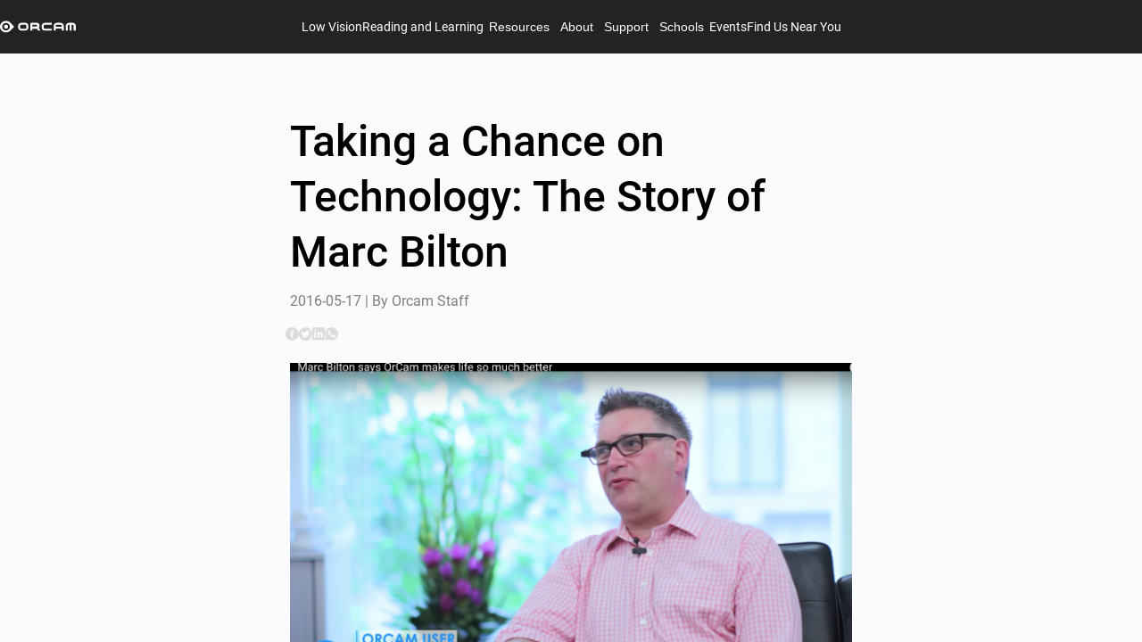

--- FILE ---
content_type: text/html; charset=utf-8
request_url: https://www.orcam.com/en-us/blog/taking-chance-technology-story-marc-bilton
body_size: 118357
content:
<!DOCTYPE html>
<html lang="en">
    <head>
        <meta charset="utf-8" />
        <!-- Material Icons -->
        <link rel="stylesheet" href="../../fonts/material-icons/material-icons.css" rel="preload" />
        <!-- Roboto -->
        <link href="../../fonts/roboto/roboto.css" rel="stylesheet" rel="preload" as="font" />
        <!-- Rufina -->
        <link href="../../fonts/rufina/rufina.css" rel="stylesheet" rel="preload" as="font" />
        <!-- Caveat -->
        <link href="../../fonts/caveat/caveat.css" rel="stylesheet" rel="preload" as="font" />
        <!-- proxsima soft -->
        <link rel="stylesheet" href="https://use.typekit.net/jmm4rlh.css" />
        <!-- SMUI Styles -->
        <link rel="stylesheet" href="../../smui.css" />

        <meta name="viewport" content="width=device-width" />
        
		<link href="../../_app/immutable/assets/4.DXOLT6-Q.css" rel="stylesheet">
		<link href="../../_app/immutable/assets/OrcamRichTextComponent.hS1D_J9V.css" rel="stylesheet">
		<link href="../../_app/immutable/assets/CmsDialog.Bc83inEl.css" rel="stylesheet">
		<link href="../../_app/immutable/assets/OrcamSections.BpP1ybh3.css" rel="stylesheet">
		<link href="../../_app/immutable/assets/LearnPricingCard.KoT7yW0o.css" rel="stylesheet">
		<link href="../../_app/immutable/assets/LowVisionPricingCard.DeXCsdPD.css" rel="stylesheet">
		<link href="../../_app/immutable/assets/main.Bn748JmM.css" rel="stylesheet">
		<link href="../../_app/immutable/assets/store.ybvILv-d.css" rel="stylesheet">
		<link href="../../_app/immutable/assets/5.Dq4VnLlC.css" rel="stylesheet">
		<link href="../../_app/immutable/assets/Auth.Bh86MVUF.css" rel="stylesheet">
		<link href="../../_app/immutable/assets/Stripe.CjjOGmmM.css" rel="stylesheet">
		<link href="../../_app/immutable/assets/PayPal.xAz1uO9r.css" rel="stylesheet">
		<link href="../../_app/immutable/assets/CreditInstallments.YhRgA9MG.css" rel="stylesheet">
		<link href="../../_app/immutable/assets/SetWifi.2CBIXe-Z.css" rel="stylesheet">
		<link href="../../_app/immutable/assets/OrcamInput.BSWfLdaO.css" rel="stylesheet">
		<link href="../../_app/immutable/assets/SetTime.Ce4EdzAD.css" rel="stylesheet">
		<link href="../../_app/immutable/assets/DistributorList.DUkMFcCJ.css" rel="stylesheet">
		<link href="../../_app/immutable/assets/search-sort-utils.DhyHpleH.css" rel="stylesheet">
		<link href="../../_app/immutable/assets/GridPage.2X3sNoUl.css" rel="stylesheet">
		<link href="../../_app/immutable/assets/EventList.BfTOx43l.css" rel="stylesheet">
		<link href="../../_app/immutable/assets/SubmitCase.DdkmB2bC.css" rel="stylesheet">
		<link href="../../_app/immutable/assets/OrcamAccordionRichText.xW4jpY78.css" rel="stylesheet">
		<link href="../../_app/immutable/assets/TryMe.C0nvI2nl.css" rel="stylesheet">
		<link href="../../_app/immutable/assets/CmsBackground.CYOU1PUu.css" rel="stylesheet">
		<link href="../../_app/immutable/assets/Comparison.DE_xqhpY.css" rel="stylesheet">
		<link href="../../_app/immutable/assets/PinnedBlogs.CywyM__L.css" rel="stylesheet">
		<link href="../../_app/immutable/assets/TemplatesSlider.B3xYNJEB.css" rel="stylesheet">
		<link href="../../_app/immutable/assets/FeaturedNews.9rAmauFx.css" rel="stylesheet">
		<link rel="modulepreload" href="../../_app/immutable/entry/start.3I1pXCrc.js">
		<link rel="modulepreload" href="../../_app/immutable/chunks/entry.Djqt94Hr.js">
		<link rel="modulepreload" href="../../_app/immutable/chunks/scheduler.B7VbuxnL.js">
		<link rel="modulepreload" href="../../_app/immutable/chunks/paths.CFfQa_KG.js">
		<link rel="modulepreload" href="../../_app/immutable/entry/app.BBap-2xg.js">
		<link rel="modulepreload" href="../../_app/immutable/chunks/preload-helper.D6kgxu3v.js">
		<link rel="modulepreload" href="../../_app/immutable/chunks/index.BwH00N0G.js">
		<link rel="modulepreload" href="../../_app/immutable/nodes/0.f1pFgRB5.js">
		<link rel="modulepreload" href="../../_app/immutable/nodes/4.C8WX38fR.js">
		<link rel="modulepreload" href="../../_app/immutable/chunks/Ripple.BpdaH9m_.js">
		<link rel="modulepreload" href="../../_app/immutable/chunks/each.CFoKlTR7.js">
		<link rel="modulepreload" href="../../_app/immutable/chunks/OrcamRichTextComponent.C1YrdiOv.js"><!-- HEAD_svelte-qy5aj8_START --><meta property="og:site_name" content="OrCam Techologies">  <link rel="icon" href="https://www.orcam.com/media/favicon.svg" type="image/svg+xml" sizes="any"> <link rel="apple-touch-icon" href="https://www.orcam.com/media/favicon.svg">  <meta property="article:publisher" content="https://www.facebook.com/OrCamTech"><!-- HTML_TAG_START --><script type="application/ld+json">
           {"@context":"https://schema.org","@type":"BlogPosting","url":"https://www.orcam.com/en-us/blog/taking-chance-technology-story-marc-bilton","image":"https://www.orcam.com/media/2016_05_screen-shot-2018-02-21-at-6-06-21-pm.png","author":{"name":"OrCam Staff","@type":"Organization"},"headline":"Taking a Chance on Technology: Marc Bilton's Story - OrCam","publisher":{"@type":"Organization","name":"OrCam Techologies","logo":{"@type":"ImageObject","url":"https://www.orcam.com/media/logo_white-1.svg","width":90,"height":15}},"description":"Marc Bilton, one of the first OrCam users in UK, tells us how taking a chance on technology made his life better. Read his inspiring story and how OrCam MyEye assists him.","dateModified":"2023-09-20T11:57:31.649Z","datePublished":"2016-05-17T01:12:40.000Z","mainEntityOfPage":{"@id":"https://www.orcam.com/en-us/blog/taking-chance-technology-story-marc-bilton","@type":"WebPage"}}
           </script><!-- HTML_TAG_END --><title>Taking a Chance on Technology: Marc Bilton's Story - OrCam</title> <meta name="author" content="OrCam Staff"><meta name="twitter:title" content="Taking a Chance on Technology: Marc Bilton's Story - OrCam"><meta name="description" content="Marc Bilton, one of the first OrCam users in UK, tells us how taking a chance on technology made his life better. Read his inspiring story and how OrCam MyEye assists him."><meta name="og:description" content="Marc Bilton, one of the first OrCam users in UK, tells us how taking a chance on technology made his life better. Read his inspiring story and how OrCam MyEye assists him."><meta name="robots" content="max-snippet: -1"><meta property="og:title" content="Taking a Chance on Technology: Marc Bilton's Story - OrCam"><meta property="og:locale" content="en_us"><meta property="article:modified_time" content="2023-09-20T11:57:31.649Z"><meta property="article:published_time" content="2016-05-17T01:12:40.000Z"><meta property="og:description" content="Marc Bilton, one of the first OrCam users in UK, tells us how taking a chance on technology made his life better. Read his inspiring story and how OrCam MyEye assists him."><meta property="og:image" content="https://www.orcam.com/media/2016_05_screen-shot-2018-02-21-at-6-06-21-pm.png"><meta property="og:image:type" content="image/png"><meta property="og:url" content="https://www.orcam.com/en-us/blog/taking-chance-technology-story-marc-bilton"><meta name="twitter:label1" content="Written by"><meta name="twitter:data1" content="OrCam Staff"> <link rel="canonical" href="https://www.orcam.com/en-us/blog/taking-chance-technology-story-marc-bilton">  <!-- HTML_TAG_START --><!-- Google Tag Manager -->
<script>(function(w,d,s,l,i){w[l]=w[l]||[];w[l].push({'gtm.start':
new Date().getTime(),event:'gtm.js'});var f=d.getElementsByTagName(s)[0],
j=d.createElement(s),dl=l!='dataLayer'?'&l='+l:'';j.async=true;j.src=
'https://www.googletagmanager.com/gtm.js?id='+i+dl;f.parentNode.insertBefore(j,f);
})(window,document,'script','dataLayer','GTM-PVG6LWF');</script>
<!-- End Google Tag Manager --><!-- HTML_TAG_END --> <!-- HTML_TAG_START --><script src="https://cdn.userway.org/widget.js" data-account="t2KpHXGp9h"></script><!-- HTML_TAG_END --> <!-- HTML_TAG_START --><meta name="google-site-verification" content="9xgvarqhUE0TorIfKkzmM-MqhzO-IM84C4XLq5i89bY" /><!-- HTML_TAG_END --><!-- HEAD_svelte-qy5aj8_END -->
    </head>
    <body data-sveltekit-prefetch>
        <div class="app overflow-auto">    <div class="fill-width fill-height overflow-hidden d-flex flex-column" style="direction: ltr; background-color: var(--orcam-01-solid-gray);" id="page_650019a17993cad1cf26882f"><span></span>  <section id="header"><nav class="orcam-header svelte-5uen1p"><div class="desktop-header svelte-12kzc4m"><div class="desktop-header__main-menu svelte-12kzc4m"><a class="desktop-header__logo svelte-12kzc4m" href="/en-us/home"><img loading="eager" class="orcam-image  svelte-1syjunu" src="https://www.orcam.com/media/logo_white-1.svg" alt="Image" style="width: max(85px, 5vw); height: auto; object-fit: cover; object-position: center center;"></a> <div class="desktop-header__menu-items svelte-12kzc4m"><div class="d-flex flex-column"><a class="p3 white-text svelte-12kzc4m" href="/en-us/low-vision" target="_self">Low Vision</a>  </div><div class="d-flex flex-column"><a class="p3 white-text svelte-12kzc4m" href="/en-us/orcam-learn" target="_self">Reading and Learning</a>  </div><div class="d-flex flex-column"><button class="p3 white-text">Resources</button>  </div><div class="d-flex flex-column"><button class="p3 white-text">About</button>  </div><div class="d-flex flex-column"><button class="p3 white-text">Support</button>  </div><div class="d-flex flex-column"><button class="p3 white-text">Schools</button>  </div><div class="d-flex flex-column"><a class="p3 white-text svelte-12kzc4m" href="/en-us/events" target="_self">Events</a>  </div><div class="d-flex flex-column"><a class="p3 white-text svelte-12kzc4m" href="/en-us/distributor" target="_self">Find Us Near You</a>  </div></div> <div class="desktop-header__buttons svelte-12kzc4m"></div></div> </div> </nav>    </section> <article id="mainBody" class="overflow-auto fill-height svelte-j5cv2g">   <div class="orcam-blog svelte-1v8e4qk"><div class="orcam-flex svelte-vr4btg orcam-flex--innerGap orcam-flex--sidesGap orcam-flex--topGap orcam-flex--bottomGap" style=" justify-content: center; --alignment: center;">   <div id="" class="orcam-tile orcam-tile--half  orcam-tile--gap  svelte-1lg6963" style=" --mobile-order: 0;">     <span class="orcam-tile__content svelte-1lg6963"> <span></span> <!-- HTML_TAG_START --><div class='blog'><h1>Taking a Chance on Technology: The Story of Marc Bilton</h1><p style='color: var(--orcam-06-solid-gray);'>2016-05-17 | By Orcam Staff</p></div><!-- HTML_TAG_END --> </span>  </div>  </div> <div class="orcam-flex svelte-vr4btg  orcam-flex--sidesGap" style=" justify-content: center; --alignment: center;">  <div id="" class="orcam-tile orcam-tile--half    svelte-1lg6963" style=" --mobile-order: 0;"><div class="d-flex gap-2"><a href="https://www.facebook.com/sharer/sharer.php?u=www.orcam.com%2Fen-us%2Fblog%2Ftaking-chance-technology-story-marc-bilton" target="_blank" rel="noreferrer"><img src="/images/facebook.svg" alt="share facebook"></a> <a href="https://twitter.com/intent/tweet?url=www.orcam.com%2Fen-us%2Fblog%2Ftaking-chance-technology-story-marc-bilton" target="_blank" rel="noreferrer"><img src="/images/twitter.svg" alt="share twitter"></a> <a href="https://www.linkedin.com/sharing/share-offsite/?url=www.orcam.com%2Fen-us%2Fblog%2Ftaking-chance-technology-story-marc-bilton" target="_blank" rel="noreferrer"><img src="/images/linkedin.svg" alt="share linkedIn"></a> <a href="https://api.whatsapp.com/send?text=www.orcam.com%2Fen-us%2Fblog%2Ftaking-chance-technology-story-marc-bilton" target="_blank" rel="noreferrer"><img src="/images/whatsapp.svg" alt="share whatsApp"></a></div> </div> </div> <div class="orcam-flex svelte-vr4btg orcam-flex--innerGap orcam-flex--sidesGap orcam-flex--topGap orcam-flex--bottomGap" style=" justify-content: center; --alignment: center;">   <div id="" class="orcam-tile orcam-tile--half  orcam-tile--gap  svelte-1lg6963" style=" --mobile-order: 0;">     <span class="orcam-tile__content svelte-1lg6963"> <span></span> <!-- HTML_TAG_START --><img src="https://www.orcam.com/media/2016_05_screen-shot-2018-02-21-at-6-06-21-pm.png" width="100%" alt="Taking a Chance on Technology: Marc Bilton's Story - OrCam"/><!-- HTML_TAG_END --> </span>  </div>  </div> <div class="orcam-flex svelte-vr4btg orcam-flex--innerGap orcam-flex--sidesGap orcam-flex--topGap orcam-flex--bottomGap" style=" justify-content: center; --alignment: center;">   <div id="" class="orcam-tile orcam-tile--half  orcam-tile--gap  svelte-1lg6963" style=" --mobile-order: 0;">     <span class="orcam-tile__content svelte-1lg6963"> <span></span> <!-- HTML_TAG_START --><article class='blog'><div class="se-component se-image-container __se__float- __se__float-none" contenteditable="false" style=""><figure style="margin: 0px;"><img alt="marc bilton with orcam" src="https://website.prod.orcam.io/media/2016_05_marc-bilton-e1463480531742-1-1.jpg" data-origin="100," data-proportion="true" data-size="," data-align="none" data-file-name="2016_05_marc-bilton-e1463480531742-1-1.jpg" data-file-size="0" data-rotate="" data-rotatex="" data-rotatey="" data-percentage="auto,auto" style="" data-index="0"></figure></div><p><br></p><p>Diagnosed with Usher’s syndrome at a young age, Marc Bilton has always had trouble hearing. It was only at the age of 19 when he was diagnosed with Retinitis Pigmentosa which caused him to start to lose his sight as well. His eyes have been deteriorating ever since.</p><p>&nbsp;</p><p>Marc used to teach Health and Social Care to teenagers who were looking for careers in the health field in England. Without technology to help him teach, Marc relied on the respect of his students to enable him to run the class smoothly. The students not only respected him but sometimes were curious about his condition and asked questions. The school did not allow Marc to grade papers on the computer so he had an assistant teacher who would read him everything. The problem with this system is that it took a lot of time, as the assistant read every single word to him.&nbsp; Nine years ago, Marc decided to give up teaching.</p><p>&nbsp;</p><p>After discovering OrCam&nbsp;on Facebook, Ruth, Marc’s wife, contacted the OrCam team to learn about the product.&nbsp; After receiving a fake iPod off an internet purchase, Marc and Ruth were very wary about technology that they found online. They decided, however, to give OrCam MyEye a chance. When they first saw the OrCam MyEye in person, their concerns went away. “It was far too technical and detailed to be a scam” says Marc “I was so impressed that I bought it and I haven’t looked back.”</p><p>&nbsp;</p><p>Marc really enjoys the facial recognition feature of the OrCam MyEye. “I like having people over for dinner and being able to tell them apart” says Marc. Marc’s friend has 2 daughters ages 14 and 18 that look very similar. He programmed them into the OrCam MyEye and it was able to tell them apart with no problem. Marc was so impressed that he wanted to see if the OrCam MyEye could tell twins apart.&nbsp; He had twins, Harry and Oscar, come over and programmed them in.&nbsp; The OrCam MyEye successfully differentiated between the two boys.&nbsp; The twins’ mother was staggered that a little camera could tell them apart when most of her friends can’t even do that.</p><p>&nbsp;</p><p>Marc now stays at home and enjoys using his OrCam MyEye to read newspapers, books, PowerPoint presentations and more. Although Marc is quite happy being retired, he says that if he had the OrCam during his teaching days, life would have been much easier. Instead of an assistant reading to him for hours, he would have been able to grade papers alone much quicker. Although he did not have the OrCam MyEye when he was working, he is happy that now he gets to enjoy the new found independence that the OrCam MyEye has given him. “When I got my OrCam, I felt like a kid in a sweet shop” says Marc “it has made such a difference in my life”.</p><p>&nbsp;</p><p>Contributed by: Hannah Ziring, OrCam Community Manager</p><hr><div class="se-component se-image-container __se__float- __se__float-none" contenteditable="false" style="width: 100%;"><figure class="wp-caption aligncenter" style="margin: 0px; width: 100%;"><img alt="marc bilton with orcam" src="https://website.prod.orcam.io/media/2016_05_marc-bilton-2-1-1-500x668.jpg" data-origin="100," data-proportion="true" data-size="100%," data-align="" data-file-name="2016_05_marc-bilton-2-1-1-500x668.jpg" data-file-size="0" data-rotate="" data-rotatex="" data-rotatey="" data-percentage="100," style="width: 100%;" data-index="1"><figcaption class="wp-caption-text" style="margin-top: 0px;">Marc Bilton is one of the first OrCam users in the United Kingdom. He enjoys using his OrCam MyEye every day and is happy with the difference it has made in his life!</figcaption></figure></div><h4><br></h4></article><!-- HTML_TAG_END --> </span>  </div>  </div> </div>  <div id="section_jza4peiy" class="orcam-flex svelte-vr4btg orcam-flex--innerGap orcam-flex--sidesGap orcam-flex--topGap orcam-flex--bottomGap" style=" justify-content: center; --alignment: center;">   <div id="section_jza4peiy_tile_0" class="orcam-tile orcam-tile--full  orcam-tile--gap  svelte-1lg6963" style=" --mobile-order: 0;">     <span class="orcam-tile__content svelte-1lg6963"> <div class="category-index d-flex flex-column fill-width fill-height border-box pa-10 svelte-15zt5la"><h4 class="title bold my-10 my-4-sm svelte-15zt5la">More Stories</h4> <div class="categories d-grid svelte-15zt5la"><a class="category-item svelte-1w7odjq" href="/en-us/blog/orcams-assistive-tech-empowers-blind-10-year-old-soccer-fan-and-player-to-find-increased-independence"><div class="fill-width"><img loading="lazy" class="orcam-image  svelte-1syjunu" src="https://www.orcam.com/media/2021_03_mikey-poulli-orcam-myeyepro_lower-res-scaled.webp" alt="Image" style="width: 100%; height: 120px; object-fit: cover; object-position: center center;"></div> <div class="d-flex flex-column gap-2 pa-5"><p class="title bold p2 svelte-1w7odjq">OrCam's tech empowers blind 10-year-old soccer fan to find independence</p> <div class="summary svelte-1w7odjq"></div> <p class="p3 date svelte-1w7odjq">2024-01-23 | By OrCam Staff</p></div> </a><a class="category-item svelte-1w7odjq" href="/en-us/blog/dyslexia-is-my-superpower-a-girl-with-reading-challenges-receives-a-life-changing-gift-on-dr-phil"><div class="fill-width"><img loading="lazy" class="orcam-image  svelte-1syjunu" src="https://www.orcam.com/media/2022_09_dr-phil-sep-6.webp" alt="Image" style="width: 100%; height: 120px; object-fit: cover; object-position: center center;"></div> <div class="d-flex flex-column gap-2 pa-5"><p class="title bold p2 svelte-1w7odjq">A Girl With Reading Challenges Receives A Life Changing Gift </p> <div class="summary svelte-1w7odjq"></div> <p class="p3 date svelte-1w7odjq">2024-01-16 | By OrCam Staff</p></div> </a><a class="category-item svelte-1w7odjq" href="/en-us/blog/leonards-story-orcam-has-liberated-me"><div class="fill-width"><img loading="lazy" class="orcam-image  svelte-1syjunu" src="https://www.orcam.com/media/2015_10_screen-shot-2018-01-31-at-1-48-13-pm.png" alt="Image" style="width: 100%; height: 120px; object-fit: cover; object-position: center center;"></div> <div class="d-flex flex-column gap-2 pa-5"><p class="title bold p2 svelte-1w7odjq">How OrCam Has Liberated Me: Dr. Leonard Rosenfeld's Story</p> <div class="summary svelte-1w7odjq"></div> <p class="p3 date svelte-1w7odjq">2024-01-16 | By OrCam Staff</p></div> </a><a class="category-item svelte-1w7odjq" href="/en-us/blog/meet-eli-orcams-youngest-user"><div class="fill-width"><img loading="lazy" class="orcam-image  svelte-1syjunu" src="https://www.orcam.com/media/2020_04_orcam_default_1200x630.webp" alt="Image" style="width: 100%; height: 120px; object-fit: cover; object-position: center center;"></div> <div class="d-flex flex-column gap-2 pa-5"><p class="title bold p2 svelte-1w7odjq">Meet Eli, OrCam's Youngest User Dealing with Childhood Blindness</p> <div class="summary svelte-1w7odjq"></div> <p class="p3 date svelte-1w7odjq">2024-01-16 | By OrCam Staff</p></div> </a><a class="category-item svelte-1w7odjq" href="/en-us/blog/re-learning-read"><div class="fill-width"><img loading="lazy" class="orcam-image  svelte-1syjunu" src="https://www.orcam.com/media/2019_06_shutterstock_204145870_050319-500x264.webp" alt="Image" style="width: 100%; height: 120px; object-fit: cover; object-position: center center;"></div> <div class="d-flex flex-column gap-2 pa-5"><p class="title bold p2 svelte-1w7odjq">Re-Learning How to Read: How OrCam has Transformed My Vision</p> <div class="summary svelte-1w7odjq"></div> <p class="p3 date svelte-1w7odjq">2024-01-10 | By OrCam Staff</p></div> </a><a class="category-item svelte-1w7odjq" href="/en-us/blog/avid-reader-orcam-myeye-blessing"><div class="fill-width"><img loading="lazy" class="orcam-image  svelte-1syjunu" src="https://www.orcam.com/media/2017_04_hadas-scaled.webp" alt="Image" style="width: 100%; height: 120px; object-fit: cover; object-position: center center;"></div> <div class="d-flex flex-column gap-2 pa-5"><p class="title bold p2 svelte-1w7odjq">Read the guest post by Hadas Bar - OrCam</p> <div class="summary svelte-1w7odjq"></div> <p class="p3 date svelte-1w7odjq">2023-12-17 | By OrCam Staff</p></div> </a></div> <div class="d-flex justify-center" style="align-self:center"><button class="orcam-button nowrap  orcam-button--rounded orcam-button--blue orcam-button--large orcam-button--secondary p2  svelte-1faulhe"><div> Show More </div></button></div></div> </span>  </div>  </div>  <nav class="orcam-footer svelte-1t1jhol"><div class="desktop-footer orcam-sides-padding svelte-q7tl28"><div class="d-flex justify-space-between"><div><p class="white-text bold p3 mb-4">Products </p> <a class="d-block white-text p3 pa-0" href="/en-us/orcam-myeye-3-pro" target="_self">OrCam MyEye 3 Pro </a><a class="d-block white-text p3 pa-0" href="/en-us/orcam-myeye-2-pro" target="_self">OrCam MyEye 2 Pro </a><a class="d-block white-text p3 pa-0" href="/en-us/orcam-read-5" target="_self">OrCam Read 5 </a><a class="d-block white-text p3 pa-0" href="/en-us/orcam-read-3" target="_self">OrCam Read 3 </a><a class="d-block white-text p3 pa-0" href="/en-us/orcam-read" target="_self">OrCam Read </a><a class="d-block white-text p3 pa-0" href="/en-us/orcam-learn" target="_self">OrCam Learn Basic </a> </div><div><p class="white-text bold p3 mb-4">Resources </p> <a class="d-block white-text p3 pa-0" href="/en-us/blog" target="_self">Blog </a><a class="d-block white-text p3 pa-0" href="/en-us/orcam-learn-testimonials" target="_self">OrCam Learn Testimonials </a><a class="d-block white-text p3 pa-0" href="/en-us/orcam-read-3-testimonials" target="_self">OrCam Read 3 Testimonials </a><a class="d-block white-text p3 pa-0" href="/en-us/events" target="_self">Events </a> </div><div><p class="white-text bold p3 mb-4">About </p> <a class="d-block white-text p3 pa-0" href="/en-us/leadership" target="_self">Leadership </a><a class="d-block white-text p3 pa-0" href="/en-us/distributor" target="_self">Distributors </a><a class="d-block white-text p3 pa-0" href="/en-us/pressroom" target="_self">News </a><a class="d-block white-text p3 pa-0" href="/en-us/affiliation-and-partnership" target="_self">Affiliates </a><a class="d-block white-text p3 pa-0" href="https://legacy.orcam.com/en/careers/" target="_blank">Careers </a><a class="d-block white-text p3 pa-0" href="/en-us/contact-us" target="_self">Contact Us  </a> </div><div><p class="white-text bold p3 mb-4">Support </p> <a class="d-block white-text p3 pa-0" href="https://orcam.helpjuice.com/" target="_blank">Help Center </a><a class="d-block white-text p3 pa-0" href="/en-us/faq" target="_self">FAQ </a><a class="d-block white-text p3 pa-0" href="/en-us/release-notes" target="_self">Release Notes </a><a class="d-block white-text p3 pa-0" href="/en-us/submit-case" target="_self">Submit a case </a> </div><div><p class="white-text bold p3 mb-4">Schools </p> <a class="d-block white-text p3 pa-0" href="/en-us/orcam-learn-schools" target="_self">OrCam Learn For Schools </a> </div></div> <div class="d-flex gap-2 mt-10"><div class="images-list d-flex gap-4 align-center mt-5 svelte-q7tl28"></div> <div class="d-flex align-center ms-auto gap-2 fit-width mt-5"><a class="pa-0" href="https://twitter.com/OrCam" target="_blank"><img loading="lazy" class="orcam-image  svelte-1syjunu" src="https://www.orcam.com/media/twitter-1.svg" alt="Image" style="width: 15px; height: 16px; object-fit: cover; object-position: center center;"> </a><a class="pa-0" href="https://www.facebook.com/OrCamTech" target="_blank"><img loading="lazy" class="orcam-image  svelte-1syjunu" src="https://www.orcam.com/media/facebook-1.svg" alt="Image" style="width: 15px; height: 15px; object-fit: cover; object-position: center center;"> </a><a class="pa-0" href="https://www.linkedin.com/company/orcam/" target="_blank"><img loading="lazy" class="orcam-image  svelte-1syjunu" src="https://www.orcam.com/media/Linkedin.svg" alt="Image" style="width: 14px; height: 15px; object-fit: cover; object-position: center center;"> </a><a class="pa-0" href="https://www.instagram.com/orcam_technologies/" target="_blank"><img loading="lazy" class="orcam-image  svelte-1syjunu" src="https://www.orcam.com/media/instagram.svg" alt="Image" style="width: 15px; height: 15px; object-fit: cover; object-position: center center;"> </a><a class="pa-0" href="https://www.youtube.com/c/OrCamTech" target="_blank"><img loading="lazy" class="orcam-image  svelte-1syjunu" src="https://www.orcam.com/media/youtube.svg" alt="Image" style="width: 18px; height: 16px; object-fit: cover; object-position: center center;"> </a></div></div> <div class="desktop-footer__divider svelte-q7tl28"></div> <div class="d-flex gap-1 flex-wrap justify-space-between"><div class="d-flex gap-1 flex-wrap align-center"> <div class="me-5"></div> <a class="grey-text p4 pa-0" target="_self">Copyright © 2024 OrCam. All rights reserved</a> <p class="grey-text" data-svelte-h="svelte-airepm">|</p><a class="grey-text p4 pa-0" href="/en-us/accessibility" target="_self">Accessibility</a> <p class="grey-text" data-svelte-h="svelte-airepm">|</p><a class="grey-text p4 pa-0" href="/en-us/cookies-policy" target="_self">Cookies Policy</a> <p class="grey-text" data-svelte-h="svelte-airepm">|</p><a class="grey-text p4 pa-0" href="/en-us/terms-of-use" target="_self">Terms Of Use</a> <p class="grey-text" data-svelte-h="svelte-airepm">|</p><a class="grey-text p4 pa-0" href="/en-us/orcam-products-privacy-statement" target="_self">Privacy Statement</a> <p class="grey-text" data-svelte-h="svelte-airepm">|</p><a class="grey-text p4 pa-0" href="/en-us/orcam-products-terms-conditions" target="_self">Terms &amp; Conditions</a> <p class="grey-text" data-svelte-h="svelte-airepm">|</p><a class="grey-text p4 pa-0" href="/en-us/patent" target="_self">Patent</a>  <span class="grey-text" data-svelte-h="svelte-11ryx0k">|</span> <p class="grey-text p4">v2.0.130</p></div> <div class="d-flex align-center gap-1 white-text ms-auto"> <button id="6425508a5d05f970048822b4" class="orcam-button nowrap  orcam-button--white orcam-button--large orcam-button--link p2 white-text p4 cursor-pointer pa-0 svelte-1faulhe"><div class="d-flex align-center gap-1 mx-auto fit-width"><img loading="lazy" class="orcam-image  svelte-1syjunu" src="https://www.orcam.com/media/icon%20globe%20(Stroke).svg" alt="Image" style="width: auto; height: 15px; object-fit: cover; object-position: center center;"> <div> United States / English / USD </div></div></button> </div></div> </div> </nav></article>  <section id="bottomPage"></section> <span></span> <!-- HTML_TAG_START --><!-- Google Tag Manager (noscript) -->
<noscript><iframe src="https://www.googletagmanager.com/ns.html?id=GTM-PVG6LWF"
height="0" width="0" style="display:none;visibility:hidden"></iframe></noscript>
<!-- End Google Tag Manager (noscript) --><!-- HTML_TAG_END --> </div> 
			
			<script>
				{
					__sveltekit_1k1u5px = {
						base: new URL("../..", location).pathname.slice(0, -1)
					};

					const element = document.currentScript.parentElement;

					const data = [null,{"type":"data","data":{page:{id:"650019a17993cad1cf26882f",updatedAt:"2023-09-20T11:57:31.649Z",createdAt:"2016-05-17T01:12:40.000Z",pinned:false,sections:[{title:"Taking a Chance on Technology: The Story of Marc Bilton",content:"\u003Cdiv class=\"se-component se-image-container __se__float- __se__float-none\" contenteditable=\"false\" style=\"\">\u003Cfigure style=\"margin: 0px;\">\u003Cimg alt=\"marc bilton with orcam\" src=\"https://website.prod.orcam.io/media/2016_05_marc-bilton-e1463480531742-1-1.jpg\" data-origin=\"100,\" data-proportion=\"true\" data-size=\",\" data-align=\"none\" data-file-name=\"2016_05_marc-bilton-e1463480531742-1-1.jpg\" data-file-size=\"0\" data-rotate=\"\" data-rotatex=\"\" data-rotatey=\"\" data-percentage=\"auto,auto\" style=\"\" data-index=\"0\">\u003C/figure>\u003C/div>\u003Cp>\u003Cbr>\u003C/p>\u003Cp>Diagnosed with Usher’s syndrome at a young age, Marc Bilton has always had trouble hearing. It was only at the age of 19 when he was diagnosed with Retinitis Pigmentosa which caused him to start to lose his sight as well. His eyes have been deteriorating ever since.\u003C/p>\u003Cp>&nbsp;\u003C/p>\u003Cp>Marc used to teach Health and Social Care to teenagers who were looking for careers in the health field in England. Without technology to help him teach, Marc relied on the respect of his students to enable him to run the class smoothly. The students not only respected him but sometimes were curious about his condition and asked questions. The school did not allow Marc to grade papers on the computer so he had an assistant teacher who would read him everything. The problem with this system is that it took a lot of time, as the assistant read every single word to him.&nbsp; Nine years ago, Marc decided to give up teaching.\u003C/p>\u003Cp>&nbsp;\u003C/p>\u003Cp>After discovering OrCam&nbsp;on Facebook, Ruth, Marc’s wife, contacted the OrCam team to learn about the product.&nbsp; After receiving a fake iPod off an internet purchase, Marc and Ruth were very wary about technology that they found online. They decided, however, to give OrCam MyEye a chance. When they first saw the OrCam MyEye in person, their concerns went away. “It was far too technical and detailed to be a scam” says Marc “I was so impressed that I bought it and I haven’t looked back.”\u003C/p>\u003Cp>&nbsp;\u003C/p>\u003Cp>Marc really enjoys the facial recognition feature of the OrCam MyEye. “I like having people over for dinner and being able to tell them apart” says Marc. Marc’s friend has 2 daughters ages 14 and 18 that look very similar. He programmed them into the OrCam MyEye and it was able to tell them apart with no problem. Marc was so impressed that he wanted to see if the OrCam MyEye could tell twins apart.&nbsp; He had twins, Harry and Oscar, come over and programmed them in.&nbsp; The OrCam MyEye successfully differentiated between the two boys.&nbsp; The twins’ mother was staggered that a little camera could tell them apart when most of her friends can’t even do that.\u003C/p>\u003Cp>&nbsp;\u003C/p>\u003Cp>Marc now stays at home and enjoys using his OrCam MyEye to read newspapers, books, PowerPoint presentations and more. Although Marc is quite happy being retired, he says that if he had the OrCam during his teaching days, life would have been much easier. Instead of an assistant reading to him for hours, he would have been able to grade papers alone much quicker. Although he did not have the OrCam MyEye when he was working, he is happy that now he gets to enjoy the new found independence that the OrCam MyEye has given him. “When I got my OrCam, I felt like a kid in a sweet shop” says Marc “it has made such a difference in my life”.\u003C/p>\u003Cp>&nbsp;\u003C/p>\u003Cp>Contributed by: Hannah Ziring, OrCam Community Manager\u003C/p>\u003Chr>\u003Cdiv class=\"se-component se-image-container __se__float- __se__float-none\" contenteditable=\"false\" style=\"width: 100%;\">\u003Cfigure class=\"wp-caption aligncenter\" style=\"margin: 0px; width: 100%;\">\u003Cimg alt=\"marc bilton with orcam\" src=\"https://website.prod.orcam.io/media/2016_05_marc-bilton-2-1-1-500x668.jpg\" data-origin=\"100,\" data-proportion=\"true\" data-size=\"100%,\" data-align=\"\" data-file-name=\"2016_05_marc-bilton-2-1-1-500x668.jpg\" data-file-size=\"0\" data-rotate=\"\" data-rotatex=\"\" data-rotatey=\"\" data-percentage=\"100,\" style=\"width: 100%;\" data-index=\"1\">\u003Cfigcaption class=\"wp-caption-text\" style=\"margin-top: 0px;\">Marc Bilton is one of the first OrCam users in the United Kingdom. He enjoys using his OrCam MyEye every day and is happy with the difference it has made in his life!\u003C/figcaption>\u003C/figure>\u003C/div>\u003Ch4>\u003Cbr>\u003C/h4>",id:"641bf8489cc545002577ba5e",blockType:"OrcamBlog",tiles:[]},{tiles:[{relatedPages:[{uniquePath:"/en-us/blog/orcams-assistive-tech-empowers-blind-10-year-old-soccer-fan-and-player-to-find-increased-independence",title:"OrCam's tech empowers blind 10-year-old soccer fan to find independence",summary:void 0,url:"https://www.orcam.com/media/2021_03_mikey-poulli-orcam-myeyepro_lower-res-scaled.webp",author:{id:"6410790d89b8033cef354ef9",name:"OrCam Staff",roles:["admin"],email:"nir.sancho+orcamstaff@orcam.com",createdAt:"2023-03-14T13:39:25.726Z",updatedAt:"2023-06-27T11:51:23.001Z"},updatedAt:"2024-01-23T08:59:08.996Z"},{uniquePath:"/en-us/blog/dyslexia-is-my-superpower-a-girl-with-reading-challenges-receives-a-life-changing-gift-on-dr-phil",title:"A Girl With Reading Challenges Receives A Life Changing Gift ",summary:void 0,url:"https://www.orcam.com/media/2022_09_dr-phil-sep-6.webp",author:{id:"6410790d89b8033cef354ef9",name:"OrCam Staff",roles:["admin"],email:"nir.sancho+orcamstaff@orcam.com",createdAt:"2023-03-14T13:39:25.726Z",updatedAt:"2023-06-27T11:51:23.001Z"},updatedAt:"2024-01-16T09:39:33.153Z"},{uniquePath:"/en-us/blog/leonards-story-orcam-has-liberated-me",title:"How OrCam Has Liberated Me: Dr. Leonard Rosenfeld's Story",summary:void 0,url:"https://www.orcam.com/media/2015_10_screen-shot-2018-01-31-at-1-48-13-pm.png",author:{id:"6410790d89b8033cef354ef9",name:"OrCam Staff",roles:["admin"],email:"nir.sancho+orcamstaff@orcam.com",createdAt:"2023-03-14T13:39:25.726Z",updatedAt:"2023-06-27T11:51:23.001Z"},updatedAt:"2024-01-16T09:36:57.532Z"},{uniquePath:"/en-us/blog/meet-eli-orcams-youngest-user",title:"Meet Eli, OrCam's Youngest User Dealing with Childhood Blindness",summary:void 0,url:"https://www.orcam.com/media/2020_04_orcam_default_1200x630.webp",author:{id:"6410790d89b8033cef354ef9",name:"OrCam Staff",roles:["admin"],email:"nir.sancho+orcamstaff@orcam.com",createdAt:"2023-03-14T13:39:25.726Z",updatedAt:"2023-06-27T11:51:23.001Z"},updatedAt:"2024-01-16T09:36:43.849Z"},{uniquePath:"/en-us/blog/re-learning-read",title:"Re-Learning How to Read: How OrCam has Transformed My Vision",summary:void 0,url:"https://www.orcam.com/media/2019_06_shutterstock_204145870_050319-500x264.webp",author:{id:"6410790d89b8033cef354ef9",name:"OrCam Staff",roles:["admin"],email:"nir.sancho+orcamstaff@orcam.com",createdAt:"2023-03-14T13:39:25.726Z",updatedAt:"2023-06-27T11:51:23.001Z"},updatedAt:"2024-01-10T09:58:57.084Z"},{uniquePath:"/en-us/blog/avid-reader-orcam-myeye-blessing",title:"Read the guest post by Hadas Bar - OrCam",summary:void 0,url:"https://www.orcam.com/media/2017_04_hadas-scaled.webp",author:{id:"6410790d89b8033cef354ef9",name:"OrCam Staff",roles:["admin"],email:"nir.sancho+orcamstaff@orcam.com",createdAt:"2023-03-14T13:39:25.726Z",updatedAt:"2023-06-27T11:51:23.001Z"},updatedAt:"2023-12-17T10:28:35.638Z"},{uniquePath:"/en-us/blog/new-level-independence-story-elizabeth-simonds",title:"A New Level of Independence: The Story of Elizabeth Simonds - OrCam",summary:void 0,url:"https://www.orcam.com/media/2016_12_eliazabeth-simonds-e1482754509683.webp",author:{id:"6410790d89b8033cef354ef9",name:"OrCam Staff",roles:["admin"],email:"nir.sancho+orcamstaff@orcam.com",createdAt:"2023-03-14T13:39:25.726Z",updatedAt:"2023-06-27T11:51:23.001Z"},updatedAt:"2023-12-14T14:00:06.767Z"},{uniquePath:"/en-us/blog/orcam-true-companion-story-allan-mabert",title:"OrCam, a True Companion: The Story of Allan Mabert - OrCam",summary:void 0,url:"https://www.orcam.com/media/2016_11_allan-mabert-1-scaled.webp",author:{id:"6410790d89b8033cef354ef9",name:"OrCam Staff",roles:["admin"],email:"nir.sancho+orcamstaff@orcam.com",createdAt:"2023-03-14T13:39:25.726Z",updatedAt:"2023-06-27T11:51:23.001Z"},updatedAt:"2023-12-14T13:59:50.232Z"},{uniquePath:"/en-us/blog/blind-vendor-sees-orcam-can-help-story-randy-villaro",title:"The Story of Randy Villaro - OrCam",summary:void 0,url:"https://www.orcam.com/media/2017_06_orcam107-scaled.webp",author:{id:"6410790d89b8033cef354ef9",name:"OrCam Staff",roles:["admin"],email:"nir.sancho+orcamstaff@orcam.com",createdAt:"2023-03-14T13:39:25.726Z",updatedAt:"2023-06-27T11:51:23.001Z"},updatedAt:"2023-12-14T13:59:32.881Z"},{uniquePath:"/en-us/blog/its-about-how-you-play-the-game-the-story-of-nicholas-dedekind",title:"Losing Vision to Stargardt's Disease: Nicholas Dedekind's Story",summary:void 0,url:"https://www.orcam.com/media/2017_06_orcam59-scaled.webp",author:{id:"6410790d89b8033cef354ef9",name:"OrCam Staff",roles:["admin"],email:"nir.sancho+orcamstaff@orcam.com",createdAt:"2023-03-14T13:39:25.726Z",updatedAt:"2023-06-27T11:51:23.001Z"},updatedAt:"2023-12-14T13:59:17.173Z"},{uniquePath:"/en-us/blog/me-and-my-orcam",title:"Electronic Glasses for the Blind: Me and My OrCam",summary:void 0,url:"https://www.orcam.com/media/2017_09_wsi-imageoptim-orcam90w.webp",author:{id:"6410790d89b8033cef354ef9",name:"OrCam Staff",roles:["admin"],email:"nir.sancho+orcamstaff@orcam.com",createdAt:"2023-03-14T13:39:25.726Z",updatedAt:"2023-06-27T11:51:23.001Z"},updatedAt:"2023-12-14T13:56:20.114Z"},{uniquePath:"/en-us/blog/glen-reveals-new-digital-discovery",title:"Glen Coul Reveals His New Digital Discovery - OrCam",summary:void 0,url:"https://www.orcam.com/media/2017_09_orcam93-scaled.webp",author:{id:"6410790d89b8033cef354ef9",name:"OrCam Staff",roles:["admin"],email:"nir.sancho+orcamstaff@orcam.com",createdAt:"2023-03-14T13:39:25.726Z",updatedAt:"2023-06-27T11:51:23.001Z"},updatedAt:"2023-12-14T13:55:41.651Z"},{uniquePath:"/en-us/blog/over-the-moon-with-orcam",title:"How OrCam Helped Norman Roper Manage His Macular Degeneration",summary:void 0,url:"https://www.orcam.com/media/2017_02_orcam37-scaled.webp",author:{id:"6410790d89b8033cef354ef9",name:"OrCam Staff",roles:["admin"],email:"nir.sancho+orcamstaff@orcam.com",createdAt:"2023-03-14T13:39:25.726Z",updatedAt:"2023-06-27T11:51:23.001Z"},updatedAt:"2023-12-14T13:52:48.417Z"},{uniquePath:"/en-us/blog/why-im-using-orcam-in-graduate-school",title:"Why is OrCam the Best Low Vision Assistive Device I Have Tried?",summary:void 0,url:"https://www.orcam.com/media/2020_04_orcam_default_1200x630.webp",author:{id:"6410790d89b8033cef354ef9",name:"OrCam Staff",roles:["admin"],email:"nir.sancho+orcamstaff@orcam.com",createdAt:"2023-03-14T13:39:25.726Z",updatedAt:"2023-06-27T11:51:23.001Z"},updatedAt:"2023-09-20T15:58:50.817Z"},{uniquePath:"/en-us/blog/never-imagined",title:"I Never Imagined I Could Read with OrCam's low vision devices",summary:void 0,url:"https://www.orcam.com/media/2021_08_mobile-phones-for-blind-and-visually-impaired-1024x683.webp",author:{id:"6410790d89b8033cef354ef9",name:"OrCam Staff",roles:["admin"],email:"nir.sancho+orcamstaff@orcam.com",createdAt:"2023-03-14T13:39:25.726Z",updatedAt:"2023-06-27T11:51:23.001Z"},updatedAt:"2023-09-20T14:03:03.018Z"},{uniquePath:"/en-us/blog/seymour-fischer-just-pointed-finger-orcam-read",title:"How OrCam helps people with glaucoma - the story of Seymour Fischer",summary:void 0,url:"https://www.orcam.com/media/2021_10_image-read.webp",author:{id:"6410790d89b8033cef354ef9",name:"OrCam Staff",roles:["admin"],email:"nir.sancho+orcamstaff@orcam.com",createdAt:"2023-03-14T13:39:25.726Z",updatedAt:"2023-06-27T11:51:23.001Z"},updatedAt:"2023-09-20T12:15:33.333Z"},{uniquePath:"/en-us/blog/orcam-myeye-helps-richard-be-more-independent",title:"OrCam MyEye Helps Richard be More Independent - OrCam",summary:void 0,url:"https://www.orcam.com/media/2020_06_5-1.webp",author:{id:"6410790d89b8033cef354ef9",name:"OrCam Staff",roles:["admin"],email:"nir.sancho+orcamstaff@orcam.com",createdAt:"2023-03-14T13:39:25.726Z",updatedAt:"2023-06-27T11:51:23.001Z"},updatedAt:"2023-09-20T12:08:29.561Z"},{uniquePath:"/en-us/blog/trying-orcam-for-the-first-time-reading-emily-dickinson",title:"OrCam MyEye helps to Imogen Godwin achieve greater independence",summary:void 0,url:"https://www.orcam.com/media/2021_05_myeye-500x277.webp",author:{id:"6410790d89b8033cef354ef9",name:"OrCam Staff",roles:["admin"],email:"nir.sancho+orcamstaff@orcam.com",createdAt:"2023-03-14T13:39:25.726Z",updatedAt:"2023-06-27T11:51:23.001Z"},updatedAt:"2023-09-20T12:06:21.371Z"},{uniquePath:"/en-us/blog/shopping-made-easy-orcam-myeye-story-june-wheeler",title:"Shopping Made Easy with OrCam: June Wheeler's Story - OrCam",summary:void 0,url:"https://www.orcam.com/media/2019_08_5-500x282.webp",author:{id:"6410790d89b8033cef354ef9",name:"OrCam Staff",roles:["admin"],email:"nir.sancho+orcamstaff@orcam.com",createdAt:"2023-03-14T13:39:25.726Z",updatedAt:"2023-06-27T11:51:23.001Z"},updatedAt:"2023-09-20T12:05:24.745Z"},{uniquePath:"/en-us/blog/breakthrough-technology-breaking-down-barriers",title:"Breakthrough Technology, Breaking Down Barriers - OrCam",summary:void 0,url:"https://www.orcam.com/media/2019_09_573a6691-1.png",author:{id:"6410790d89b8033cef354ef9",name:"OrCam Staff",roles:["admin"],email:"nir.sancho+orcamstaff@orcam.com",createdAt:"2023-03-14T13:39:25.726Z",updatedAt:"2023-06-27T11:51:23.001Z"},updatedAt:"2023-09-20T12:03:23.242Z"},{uniquePath:"/en-us/blog/darkness-light-story-mark-threadgold",title:"From Darkness to Light: The Story of Mark Threadgold - OrCam",summary:void 0,url:"https://www.orcam.com/media/2016_12_markt-thumb.webp",author:{id:"6410790d89b8033cef354ef9",name:"OrCam Staff",roles:["admin"],email:"nir.sancho+orcamstaff@orcam.com",createdAt:"2023-03-14T13:39:25.726Z",updatedAt:"2023-06-27T11:51:23.001Z"},updatedAt:"2023-09-20T12:02:30.796Z"},{uniquePath:"/en-us/blog/orcam-rnib-member-patricia",title:"The OrCam & What it did for RNIB Member Patricia!!! - OrCam",summary:void 0,url:void 0,author:{id:"6410790d89b8033cef354ef9",name:"OrCam Staff",roles:["admin"],email:"nir.sancho+orcamstaff@orcam.com",createdAt:"2023-03-14T13:39:25.726Z",updatedAt:"2023-06-27T11:51:23.001Z"},updatedAt:"2023-09-20T12:01:18.755Z"},{uniquePath:"/en-us/blog/using-orcam-myeye-make-world-better-place-story-ken-jessup",title:"Using OrCam to Make the World a Better Place: Ken Jessup's Story",summary:void 0,url:"https://www.orcam.com/media/2019_06_shutterstock_198797714_orcam-1-1024x683.webp",author:{id:"6410790d89b8033cef354ef9",name:"OrCam Staff",roles:["admin"],email:"nir.sancho+orcamstaff@orcam.com",createdAt:"2023-03-14T13:39:25.726Z",updatedAt:"2023-06-27T11:51:23.001Z"},updatedAt:"2023-09-20T11:59:06.846Z"},{uniquePath:"/en-us/blog/how-the-orcam-myeye-changed-my-life",title:"How OrCam MyEye Changed the life of Elizabeth Novak for the Better",summary:void 0,url:"https://www.orcam.com/media/2017_06_orcam102-scaled.webp",author:{id:"6410790d89b8033cef354ef9",name:"OrCam Staff",roles:["admin"],email:"nir.sancho+orcamstaff@orcam.com",createdAt:"2023-03-14T13:39:25.726Z",updatedAt:"2023-06-27T11:51:23.001Z"},updatedAt:"2023-09-20T11:56:01.107Z"},{uniquePath:"/en-us/blog/kathryns-story",title:"Kathryn Theisen Shares How OrCam Changed Her Life After Her Vision Loss",summary:void 0,url:"https://www.orcam.com/media/Group%203556.png",author:{id:"6410790d89b8033cef354ef9",name:"OrCam Staff",roles:["admin"],email:"nir.sancho+orcamstaff@orcam.com",createdAt:"2023-03-14T13:39:25.726Z",updatedAt:"2023-06-27T11:51:23.001Z"},updatedAt:"2023-09-20T11:52:12.413Z"},{uniquePath:"/en-us/blog/visually-impaired-paraclimber-abbie-robinson-is-golden",title:"Winning With Stargardt Disease: Paraclimber Abbie Robinson Is Golden!",summary:void 0,url:"https://www.orcam.com/media/2022_06_b25ly21zomi1ymfhmzazlta5mdatnduymy05ngu2lta5otayodkwzgqzzjoyztbhntgwzs1lztrlltrmodktywrims0wm2i1otnhotc1yjk-1.webp",author:{id:"6410790d89b8033cef354ef9",name:"OrCam Staff",roles:["admin"],email:"nir.sancho+orcamstaff@orcam.com",createdAt:"2023-03-14T13:39:25.726Z",updatedAt:"2023-06-27T11:51:23.001Z"},updatedAt:"2023-09-20T09:48:44.890Z"},{uniquePath:"/en-us/blog/first-impression-orcam",title:"First Impression of OrCam's optical character recognition",summary:void 0,url:"https://www.orcam.com/media/2017_06_orcam166-scaled.webp",author:{id:"6410790d89b8033cef354ef9",name:"OrCam Staff",roles:["admin"],email:"nir.sancho+orcamstaff@orcam.com",createdAt:"2023-03-14T13:39:25.726Z",updatedAt:"2023-06-27T11:51:23.001Z"},updatedAt:"2023-09-20T05:03:23.450Z"},{uniquePath:"/en-us/blog/never-imagined-part-two",title:"Moshe Fischer: \"I Never Imagined\" - Part Two - OrCam's optical aids devices",summary:void 0,url:"https://www.orcam.com/media/2017_06_orcam156-scaled.webp",author:{id:"6410790d89b8033cef354ef9",name:"OrCam Staff",roles:["admin"],email:"nir.sancho+orcamstaff@orcam.com",createdAt:"2023-03-14T13:39:25.726Z",updatedAt:"2023-06-27T11:51:23.001Z"},updatedAt:"2023-09-14T15:37:23.603Z"},{uniquePath:"/en-us/blog/understanding-people-coping-vision-loss-story-orcam-trainer-stan-mosser",title:"Coping With Vision Loss: The Inspiring Story of Stan Mosser",summary:void 0,url:"https://www.orcam.com/media/2017_10_orcam165-scaled.webp",author:{id:"6410790d89b8033cef354ef9",name:"OrCam Staff",roles:["admin"],email:"nir.sancho+orcamstaff@orcam.com",createdAt:"2023-03-14T13:39:25.726Z",updatedAt:"2023-06-27T11:51:23.001Z"},updatedAt:"2023-09-14T15:34:00.753Z"},{uniquePath:"/en-us/blog/inspiring-story-taylor-shaw-orcam-device-helped-mit-student-return-school",title:"The Story of Taylor Shaw: How OrCam MyEye Helped this MIT Student",summary:void 0,url:"https://www.orcam.com/media/2016_02_taylor-8-1.webp",author:{id:"6410790d89b8033cef354ef9",name:"OrCam Staff",roles:["admin"],email:"nir.sancho+orcamstaff@orcam.com",createdAt:"2023-03-14T13:39:25.726Z",updatedAt:"2023-06-27T11:51:23.001Z"},updatedAt:"2023-09-14T15:32:49.050Z"},{uniquePath:"/en-us/blog/optical-character-recognition-system-in-college-noah-al-hadidi",title:"Optical Character Recognition System: OrCam at College",summary:void 0,url:"https://www.orcam.com/media/2016_02_noah-al-hadidi-amiga-2016_04_17-19_32_39-utc.webp",author:{id:"6410790d89b8033cef354ef9",name:"OrCam Staff",roles:["admin"],email:"nir.sancho+orcamstaff@orcam.com",createdAt:"2023-03-14T13:39:25.726Z",updatedAt:"2023-06-27T11:51:23.001Z"},updatedAt:"2023-09-14T15:32:38.977Z"},{uniquePath:"/en-us/blog/textual-dominated-world-orcam-myeye-helped-douglas-rudolph-find-freedom",title:"Helping the Visually Impaired to Read Independently - OrCam",summary:void 0,url:"https://www.orcam.com/media/2016_03_screen-shot-2018-01-31-at-12-05-54-pm.png",author:{id:"6410790d89b8033cef354ef9",name:"OrCam Staff",roles:["admin"],email:"nir.sancho+orcamstaff@orcam.com",createdAt:"2023-03-14T13:39:25.726Z",updatedAt:"2023-06-27T11:51:23.001Z"},updatedAt:"2023-09-14T15:32:32.409Z"},{uniquePath:"/en-us/blog/orcam-office-orcam-device-helps-employee-help-others",title:"How OrCam helps Bill Adams to help others - OrCam",summary:void 0,url:"https://www.orcam.com/media/2017_10_orcam165-scaled.webp",author:{id:"6410790d89b8033cef354ef9",name:"OrCam Staff",roles:["admin"],email:"nir.sancho+orcamstaff@orcam.com",createdAt:"2023-03-14T13:39:25.726Z",updatedAt:"2023-06-27T11:51:23.001Z"},updatedAt:"2023-09-14T15:32:09.293Z"},{uniquePath:"/en-us/blog/orcam-myeye-helped-social-worker-help-others-story-jessica-bonish",title:"How OrCam Helped a Social Worker Help Others: Jessica Bonish",summary:void 0,url:"https://www.orcam.com/media/2016_04_screen-shot-2018-01-31-at-11-49-44-am.png",author:{id:"6410790d89b8033cef354ef9",name:"OrCam Staff",roles:["admin"],email:"nir.sancho+orcamstaff@orcam.com",createdAt:"2023-03-14T13:39:25.726Z",updatedAt:"2023-06-27T11:51:23.001Z"},updatedAt:"2023-09-14T15:32:04.696Z"},{uniquePath:"/en-us/blog/teaching-others-cope-vision-loss-story-debbi-mckenzie",title:"Coping with Vision Loss: The Story of Debbi McKenzie - OrCam",summary:void 0,url:"https://www.orcam.com/media/2017_06_orcam160-scaled.webp",author:{id:"6410790d89b8033cef354ef9",name:"OrCam Staff",roles:["admin"],email:"nir.sancho+orcamstaff@orcam.com",createdAt:"2023-03-14T13:39:25.726Z",updatedAt:"2023-06-27T11:51:23.001Z"},updatedAt:"2023-09-14T15:30:41.255Z"},{uniquePath:"/en-us/blog/how-orcam-helped-me-heal-story-vinni-cox",title:"How OrCam MyEye Helped Me Heal: The Story of Vinni Cox - OrCam",summary:void 0,url:"https://www.orcam.com/media/2016_08_vinni-1-e1513514035757-scaled.webp",author:{id:"6410790d89b8033cef354ef9",name:"OrCam Staff",roles:["admin"],email:"nir.sancho+orcamstaff@orcam.com",createdAt:"2023-03-14T13:39:25.726Z",updatedAt:"2023-06-27T11:51:23.001Z"},updatedAt:"2023-09-14T15:29:40.231Z"},{uniquePath:"/en-us/blog/the-orcam-helps-me-do-more-than-i-thought-possible-the-story-of-sarah-matthews",title:"The Story of Sarah Matthews - OrCam",summary:void 0,url:"https://www.orcam.com/media/2016_09_sarah-mathews.webp",author:{id:"6410790d89b8033cef354ef9",name:"OrCam Staff",roles:["admin"],email:"nir.sancho+orcamstaff@orcam.com",createdAt:"2023-03-14T13:39:25.726Z",updatedAt:"2023-06-27T11:51:23.001Z"},updatedAt:"2023-09-14T15:29:27.550Z"},{uniquePath:"/en-us/blog/blind-accessibility-blind-motherhood-part1",title:"Blind Accessibility: Accomplish Tasks Independently - OrCam",summary:void 0,url:"https://www.orcam.com/media/2016_10_screen-shot-2018-01-31-at-11-11-08-am.png",author:{id:"6410790d89b8033cef354ef9",name:"OrCam Staff",roles:["admin"],email:"nir.sancho+orcamstaff@orcam.com",createdAt:"2023-03-14T13:39:25.726Z",updatedAt:"2023-06-27T11:51:23.001Z"},updatedAt:"2023-09-14T15:29:17.408Z"},{uniquePath:"/en-us/blog/blind-motherhood-part-ii-experiencing-orcam",title:"Blind Motherhood – Part II – Experiencing OrCam - OrCam",summary:void 0,url:"https://www.orcam.com/media/2016_10_screen-shot-2018-01-31-at-11-00-18-am.png",author:{id:"6410790d89b8033cef354ef9",name:"OrCam Staff",roles:["admin"],email:"nir.sancho+orcamstaff@orcam.com",createdAt:"2023-03-14T13:39:25.726Z",updatedAt:"2023-06-27T11:51:23.001Z"},updatedAt:"2023-09-14T15:29:11.709Z"},{uniquePath:"/en-us/blog/i-am-not-a-blind-man-trying-to-race-i-am-a-racer-that-went-blind",title:"I am not a blind man trying to race, I am a racer that went blind - OrCam",summary:void 0,url:"https://www.orcam.com/media/2018_10_e0effb95-270d-4662-b6ae-19975a6725cf-e1538658304723-scaled.webp",author:{id:"6410790d89b8033cef354ef9",name:"OrCam Staff",roles:["admin"],email:"nir.sancho+orcamstaff@orcam.com",createdAt:"2023-03-14T13:39:25.726Z",updatedAt:"2023-06-27T11:51:23.001Z"},updatedAt:"2023-09-14T15:28:03.620Z"},{uniquePath:"/en-us/blog/orcam-wow-moments-story-jessica-stine",title:"My OrCam 'Wow Moments': The Story of Jessica Stine - OrCam",summary:void 0,url:"https://www.orcam.com/media/2017_06_orcam162-scaled.webp",author:{id:"6410790d89b8033cef354ef9",name:"OrCam Staff",roles:["admin"],email:"nir.sancho+orcamstaff@orcam.com",createdAt:"2023-03-14T13:39:25.726Z",updatedAt:"2023-06-27T11:51:23.001Z"},updatedAt:"2023-09-14T15:27:54.369Z"},{uniquePath:"/en-us/blog/just-feel-like-dancing",title:"Dance With Visual Impairment - OrCam",summary:void 0,url:"https://www.orcam.com/media/2017_01_phil-nuar.webp",author:{id:"6410790d89b8033cef354ef9",name:"OrCam Staff",roles:["admin"],email:"nir.sancho+orcamstaff@orcam.com",createdAt:"2023-03-14T13:39:25.726Z",updatedAt:"2023-06-27T11:51:23.001Z"},updatedAt:"2023-09-14T15:27:50.083Z"},{uniquePath:"/en-us/blog/attended-launch-improved-orcam-myeye-device-visually-impaired",title:"I Attended the Launch of the Improved OrCam MyEye for Visually Impaired",summary:void 0,url:"https://www.orcam.com/media/2017_12_sebastien-joachim.webp",author:{id:"6410790d89b8033cef354ef9",name:"OrCam Staff",roles:["admin"],email:"nir.sancho+orcamstaff@orcam.com",createdAt:"2023-03-14T13:39:25.726Z",updatedAt:"2023-06-27T11:51:23.001Z"},updatedAt:"2023-09-14T15:26:27.213Z"},{uniquePath:"/en-us/blog/how-orcam-supports-my-ambitions-as-a-completely-blind-racecar-driver",title:"How OrCam supports my ambitions as a completely blind racecar driver",summary:void 0,url:"https://www.orcam.com/media/2018_08_3c900789-bf58-42cd-8ddb-6fb0f63ecd21.webp",author:{id:"6410790d89b8033cef354ef9",name:"OrCam Staff",roles:["admin"],email:"nir.sancho+orcamstaff@orcam.com",createdAt:"2023-03-14T13:39:25.726Z",updatedAt:"2023-06-27T11:51:23.001Z"},updatedAt:"2023-09-14T15:25:57.423Z"},{uniquePath:"/en-us/blog/studying-law-orcam-myeye",title:"Thanks to Orcam MyEye I Can Study Law While Being Legally Blind - OrCam",summary:void 0,url:"https://www.orcam.com/media/2018_01_photo-1-scaled.webp",author:{id:"6410790d89b8033cef354ef9",name:"OrCam Staff",roles:["admin"],email:"nir.sancho+orcamstaff@orcam.com",createdAt:"2023-03-14T13:39:25.726Z",updatedAt:"2023-06-27T11:51:23.001Z"},updatedAt:"2023-09-14T15:25:52.991Z"},{uniquePath:"/en-us/blog/orcam-can-run-sound-recording-business",title:"OrCam MyEye helps me run my life and my business - OrCam",summary:void 0,url:"https://www.orcam.com/media/2018_02_fullsizerender-1-scaled.webp",author:{id:"6410790d89b8033cef354ef9",name:"OrCam Staff",roles:["admin"],email:"nir.sancho+orcamstaff@orcam.com",createdAt:"2023-03-14T13:39:25.726Z",updatedAt:"2023-06-27T11:51:23.001Z"},updatedAt:"2023-09-14T15:25:48.685Z"},{uniquePath:"/en-us/blog/orcam-myeye-2-0-latest-technology-helping-visually-impaired-blind",title:"OrCam MyEye helps me read independently - OrCam",summary:void 0,url:"https://www.orcam.com/media/2018_02_img_4902-scaled.webp",author:{id:"6410790d89b8033cef354ef9",name:"OrCam Staff",roles:["admin"],email:"nir.sancho+orcamstaff@orcam.com",createdAt:"2023-03-14T13:39:25.726Z",updatedAt:"2023-06-27T11:51:23.001Z"},updatedAt:"2023-09-14T15:25:44.029Z"},{uniquePath:"/en-us/blog/making-my-comeback-stronger-than-my-setback-and-i-couldnt-have-done-it-without-my-orcam-myeye",title:"Making my comeback stronger than my setback",summary:void 0,url:"https://www.orcam.com/media/2019_01_copy-of-img_7288-1.webp",author:{id:"6410790d89b8033cef354ef9",name:"OrCam Staff",roles:["admin"],email:"nir.sancho+orcamstaff@orcam.com",createdAt:"2023-03-14T13:39:25.726Z",updatedAt:"2023-06-27T11:51:23.001Z"},updatedAt:"2023-09-14T15:25:15.190Z"},{uniquePath:"/en-us/blog/buying-food-without-fear-adrienne-who-is-visually-impaired-identifies-products-with-her-orcam-myeye-2-0",title:"Visually Impaired Adrienne Uses OrCam MyEye to Buy Food Without Fear",summary:void 0,url:"https://www.orcam.com/media/2018_03_orcam-blog-user-picture-scaled.webp",author:{id:"6410790d89b8033cef354ef9",name:"OrCam Staff",roles:["admin"],email:"nir.sancho+orcamstaff@orcam.com",createdAt:"2023-03-14T13:39:25.726Z",updatedAt:"2023-06-27T11:51:23.001Z"},updatedAt:"2023-09-14T15:25:03.967Z"},{uniquePath:"/en-us/blog/i-can-read-any-information-at-any-time-with-orcam-myeye",title:"I can read any information at any time with OrCam MyEye - OrCam",summary:void 0,url:"https://www.orcam.com/media/2018_05_whatsapp-image-2018-05-07-at-16-21-09.webp",author:{id:"6410790d89b8033cef354ef9",name:"OrCam Staff",roles:["admin"],email:"nir.sancho+orcamstaff@orcam.com",createdAt:"2023-03-14T13:39:25.726Z",updatedAt:"2023-06-27T11:51:23.001Z"},updatedAt:"2023-09-14T15:24:25.290Z"},{uniquePath:"/en-us/blog/after-losing-my-sight-to-stargardt-disease-ive-read-12-novels-with-my-orcam-myeye-2",title:"Lost My Sight to Stargardt Disease, I've Read 12 Novels With OrCam MyEye 2",summary:void 0,url:"https://www.orcam.com/media/2018_07_m-a-2-1-1.webp",author:{id:"6410790d89b8033cef354ef9",name:"OrCam Staff",roles:["admin"],email:"nir.sancho+orcamstaff@orcam.com",createdAt:"2023-03-14T13:39:25.726Z",updatedAt:"2023-06-27T11:51:23.001Z"},updatedAt:"2023-09-14T15:23:33.164Z"},{uniquePath:"/en-us/blog/using-orcam-accessibility-technology-trip-to-mobile-world-congress",title:"Using OrCam MyEye 2 on a Trip to the Mobile World Congress - OrCam",summary:void 0,url:"https://www.orcam.com/media/2018_04_orcam153-scaled.webp",author:{id:"6410790d89b8033cef354ef9",name:"OrCam Staff",roles:["admin"],email:"nir.sancho+orcamstaff@orcam.com",createdAt:"2023-03-14T13:39:25.726Z",updatedAt:"2023-06-27T11:51:23.001Z"},updatedAt:"2023-09-14T15:22:52.394Z"},{uniquePath:"/en-us/blog/blind-scottish-teenager-regains-independence-with-orcam-myeye-2",title:"Blind Scottish teenager regains independence with OrCam MyEye 2 - OrCam",summary:void 0,url:"https://www.orcam.com/media/2018_07_connor-simpson.webp",author:{id:"6410790d89b8033cef354ef9",name:"OrCam Staff",roles:["admin"],email:"nir.sancho+orcamstaff@orcam.com",createdAt:"2023-03-14T13:39:25.726Z",updatedAt:"2023-06-27T11:51:23.001Z"},updatedAt:"2023-09-14T15:20:31.085Z"},{uniquePath:"/en-us/blog/using-orcam-to-read-papers-and-presentations",title:"Using Orcam MyEye 2 at Scientific Conferences,and Presentations",summary:void 0,url:"https://www.orcam.com/media/2018_07_claes-wollheim.webp",author:{id:"6410790d89b8033cef354ef9",name:"OrCam Staff",roles:["admin"],email:"nir.sancho+orcamstaff@orcam.com",createdAt:"2023-03-14T13:39:25.726Z",updatedAt:"2023-06-27T11:51:23.001Z"},updatedAt:"2023-09-14T15:20:26.560Z"},{uniquePath:"/en-us/blog/zoe-hartman-back-work-play-orcam-myeye",title:"How OrCam helps people with vision loss, the story of Zoe Hartman",summary:void 0,url:"https://www.orcam.com/media/2017_10_zoecropped-scaled.webp",author:{id:"6410790d89b8033cef354ef9",name:"OrCam Staff",roles:["admin"],email:"nir.sancho+orcamstaff@orcam.com",createdAt:"2023-03-14T13:39:25.726Z",updatedAt:"2023-06-27T11:51:23.001Z"},updatedAt:"2023-09-14T15:20:15.503Z"},{uniquePath:"/en-us/blog/how-orcam-has-changed-the-life-of-this-visually-impaired-mathematician",title:"How OrCam Has Changed the Life of This Visually Impaired Mathematician",summary:void 0,url:"https://www.orcam.com/media/2018_12_orcam155_1.webp",author:{id:"6410790d89b8033cef354ef9",name:"OrCam Staff",roles:["admin"],email:"nir.sancho+orcamstaff@orcam.com",createdAt:"2023-03-14T13:39:25.726Z",updatedAt:"2023-06-27T11:51:23.001Z"},updatedAt:"2023-09-14T15:19:28.582Z"},{uniquePath:"/en-us/blog/blind-dj-reads-text-recognizes-faces-using-orcam-myeye",title:"Blind DJ Reads Text, Recognizes Faces, Using OrCam MyEye - OrCam",summary:void 0,url:"https://www.orcam.com/media/2019_09_flex-featured-image.png",author:{id:"6410790d89b8033cef354ef9",name:"OrCam Staff",roles:["admin"],email:"nir.sancho+orcamstaff@orcam.com",createdAt:"2023-03-14T13:39:25.726Z",updatedAt:"2023-06-27T11:51:23.001Z"},updatedAt:"2023-09-14T15:19:17.705Z"},{uniquePath:"/en-us/blog/the-aboitiz-foundation-and-st-joseph-foundation-donate-25-orcam-myeye-2-devices",title:"MyEye Empowers Visually Impaired Students and Teachers in Philippines",summary:void 0,url:"https://www.orcam.com/media/2019_11_orcam_brille-scaled.webp",author:{id:"6410790d89b8033cef354ef9",name:"OrCam Staff",roles:["admin"],email:"nir.sancho+orcamstaff@orcam.com",createdAt:"2023-03-14T13:39:25.726Z",updatedAt:"2023-06-27T11:51:23.001Z"},updatedAt:"2023-09-14T15:19:11.907Z"},{uniquePath:"/en-us/blog/orcam-myeye-helps-nearly-blind-chef-overcome-his-disability",title:"OrCam MyEye Helps Nearly Blind Chef Overcome His Disability - OrCam",summary:void 0,url:"https://www.orcam.com/media/2019_09_kitchen-731351_1920.webp",author:{id:"6410790d89b8033cef354ef9",name:"OrCam Staff",roles:["admin"],email:"nir.sancho+orcamstaff@orcam.com",createdAt:"2023-03-14T13:39:25.726Z",updatedAt:"2023-06-27T11:51:23.001Z"},updatedAt:"2023-09-14T15:18:53.840Z"},{uniquePath:"/en-us/blog/blind-man-proposes-on-steve-using-orcam-myeye-2",title:"Dan Parker, Blind Since 2012, Lands His Dream Job Thanks to OrCam",summary:void 0,url:"https://www.orcam.com/media/2019_09_dan-parker-featured.png",author:{id:"6410790d89b8033cef354ef9",name:"OrCam Staff",roles:["admin"],email:"nir.sancho+orcamstaff@orcam.com",createdAt:"2023-03-14T13:39:25.726Z",updatedAt:"2023-06-27T11:51:23.001Z"},updatedAt:"2023-09-14T15:18:49.455Z"},{uniquePath:"/en-us/blog/orcam-myeye-2-gives-this-blind-mother-a-second-chance-at-life",title:"OrCam MyEye 2 Gives This Blind Mother a \"Second Chance at Life\" - OrCam",summary:void 0,url:"https://www.orcam.com/media/2019_09_holly-featured-image.png",author:{id:"6410790d89b8033cef354ef9",name:"OrCam Staff",roles:["admin"],email:"nir.sancho+orcamstaff@orcam.com",createdAt:"2023-03-14T13:39:25.726Z",updatedAt:"2023-06-27T11:51:23.001Z"},updatedAt:"2023-09-14T15:18:44.552Z"},{uniquePath:"/en-us/blog/dylan-has-gained-independence-at-school-and-in-his-home",title:"Dylan Has Gained Independence at School and in His Home - OrCam",summary:void 0,url:"https://www.orcam.com/media/2019_09_dylan_orcam-1.png",author:{id:"6410790d89b8033cef354ef9",name:"OrCam Staff",roles:["admin"],email:"nir.sancho+orcamstaff@orcam.com",createdAt:"2023-03-14T13:39:25.726Z",updatedAt:"2023-06-27T11:51:23.001Z"},updatedAt:"2023-09-14T15:18:39.427Z"},{uniquePath:"/en-us/blog/after-his-peripheral-vision-loss-joseph-became-a-comedian",title:"After His Peripheral Vision Loss, Joseph Became A Comedian - OrCam",summary:void 0,url:"https://www.orcam.com/media/2020_11_microphone-1.webp",author:{id:"6410790d89b8033cef354ef9",name:"OrCam Staff",roles:["admin"],email:"nir.sancho+orcamstaff@orcam.com",createdAt:"2023-03-14T13:39:25.726Z",updatedAt:"2023-06-27T11:51:23.001Z"},updatedAt:"2023-09-14T15:12:31.926Z"},{uniquePath:"/en-us/blog/henry-regains-independence-after-losing-vision-to-rare-disease",title:"Henry Regains Independence After Losing Vision to Rare Disease - OrCam",summary:void 0,url:"https://www.orcam.com/media/2020_08_11.webp",author:{id:"6410790d89b8033cef354ef9",name:"OrCam Staff",roles:["admin"],email:"nir.sancho+orcamstaff@orcam.com",createdAt:"2023-03-14T13:39:25.726Z",updatedAt:"2023-06-27T11:51:23.001Z"},updatedAt:"2023-09-14T15:09:54.407Z"},{uniquePath:"/en-us/blog/dr-janet-gray-rare-form-of-glaucoma-sufferer-uses-orcam-myeye-to-achieve-increased-independence-and-freedom-in-professional-life",title:"Rare form of glaucoma sufferer uses OrCam MyEye to achieve independence",summary:void 0,url:"https://www.orcam.com/media/2021_03_janet-reading-book-with-orcam-myeye-pro2.webp",author:{id:"6410790d89b8033cef354ef9",name:"OrCam Staff",roles:["admin"],email:"nir.sancho+orcamstaff@orcam.com",createdAt:"2023-03-14T13:39:25.726Z",updatedAt:"2023-06-27T11:51:23.001Z"},updatedAt:"2023-09-14T15:08:18.657Z"},{uniquePath:"/en-us/blog/students-with-dyslexia-maximize-their-potential-with-orcam-learn",title:"Students with Dyslexia Maximize Their Potential with OrCam Learn",summary:void 0,url:"https://www.orcam.com/media/2021_10_hall-moon-hero.webp",author:{id:"6410790d89b8033cef354ef9",name:"OrCam Staff",roles:["admin"],email:"nir.sancho+orcamstaff@orcam.com",createdAt:"2023-03-14T13:39:25.726Z",updatedAt:"2023-06-27T11:51:23.001Z"},updatedAt:"2023-09-14T15:04:01.103Z"},{uniquePath:"/en-us/blog/retinopathy-of-prematurity-michael-hart-changed-life",title:"Retinopathy of Prematurity Patient, Michael Hart, Changed His Life Thanks to His Mum's Legacy - OrCam",summary:void 0,url:"https://www.orcam.com/media/2021_12_1.webp",author:{id:"6410790d89b8033cef354ef9",name:"OrCam Staff",roles:["admin"],email:"nir.sancho+orcamstaff@orcam.com",createdAt:"2023-03-14T13:39:25.726Z",updatedAt:"2023-06-27T11:51:23.001Z"},updatedAt:"2023-09-14T15:02:40.076Z"},{uniquePath:"/en-us/blog/mother-shares-sons-experience-with-eye-disease-and-his-journey-to-independence",title:"Mother Shares Son’s Experience with SOD Eye Disease",summary:void 0,url:"https://www.orcam.com/media/2022_02_ashton-cover.webp",author:{id:"6410790d89b8033cef354ef9",name:"OrCam Staff",roles:["admin"],email:"nir.sancho+orcamstaff@orcam.com",createdAt:"2023-03-14T13:39:25.726Z",updatedAt:"2023-06-27T11:51:23.001Z"},updatedAt:"2023-09-14T15:02:19.431Z"},{uniquePath:"/en-us/blog/blind-veteran-says-orcam-myeye-assistive-technology-device-has-been-life-changing",title:"Blind Veteran Says OrCam MyEye Has Been ‘Life-Changing’ - OrCam",summary:void 0,url:"https://www.orcam.com/media/2019_09_scotty-featured-image.png",author:{id:"6410790d89b8033cef354ef9",name:"OrCam Staff",roles:["admin"],email:"nir.sancho+orcamstaff@orcam.com",createdAt:"2023-03-14T13:39:25.726Z",updatedAt:"2023-06-27T11:51:23.001Z"},updatedAt:"2023-09-14T14:59:51.785Z"},{uniquePath:"/en-us/blog/famous-tiktok-shares-her-life-with-dyslexia",title:"To the Top of TikTok with Love, Support, and Assistive Technology",summary:void 0,url:"https://www.orcam.com/media/.learn_uploads_2022_05_group-3083.webp",author:{id:"6410790d89b8033cef354ef9",name:"OrCam Staff",roles:["admin"],email:"nir.sancho+orcamstaff@orcam.com",createdAt:"2023-03-14T13:39:25.726Z",updatedAt:"2023-06-27T11:51:23.001Z"},updatedAt:"2023-09-14T14:59:46.624Z"},{uniquePath:"/en-us/blog/blind-influencer-life-story-with-assistive-device",title:"See Beyond With Blind Influencer Oceanne Comtois",summary:void 0,url:"https://www.orcam.com/media/2022_05_oceanne-hero-pic-scaled.webp",author:{id:"6410790d89b8033cef354ef9",name:"OrCam Staff",roles:["admin"],email:"nir.sancho+orcamstaff@orcam.com",createdAt:"2023-03-14T13:39:25.726Z",updatedAt:"2023-06-27T11:51:23.001Z"},updatedAt:"2023-09-14T14:58:23.361Z"},{uniquePath:"/en-us/blog/assistive-device-gives-a-confident-voice-to-young-influencer",title:"Assistive Device Gives a Confident Voice to a Young Influencer",summary:void 0,url:"https://www.orcam.com/media/2022_12_untitled.webp",author:{id:"6410790d89b8033cef354ef9",name:"OrCam Staff",roles:["admin"],email:"nir.sancho+orcamstaff@orcam.com",createdAt:"2023-03-14T13:39:25.726Z",updatedAt:"2023-06-27T11:51:23.001Z"},updatedAt:"2023-09-14T14:53:13.656Z"}],title:void 0,btnText:void 0,authorPrefix:void 0,categoryToDisplay:"64107d9f89b8033cef355392",maxItemsInPageForMobile:3,maxItemsInPageForDesktop:6,orderBy:"Date",background:[],span:"full",id:"641bf8489cc545002577ba60",blockType:"CategoryIndex"}],background:[],height:"",padding:"",alignment:"center",hidePlatform:"none",innerGap:true,sidesGap:true,topGap:true,bottomGap:true,htmlId:"section_jza4peiy",id:"641bf8489cc545002577ba5f",blockName:"More Stories",blockType:"OrcamFlex"}],metaTags:{description:"Marc Bilton, one of the first OrCam users in UK, tells us how taking a chance on technology made his life better. Read his inspiring story and how OrCam MyEye assists him.",canonical:true,relatedProduct:"General",ogImage:{id:"64107fa289b8033cef357224",name:"2016_05_screen-shot-2018-02-21-at-6-06-21-pm.png",autoplay:"1",filename:"2016_05_screen-shot-2018-02-21-at-6-06-21-pm.png",mimeType:"image/png",filesize:1908166,width:1337,height:808,createdAt:"2023-03-14T14:07:30.395Z",updatedAt:"2023-03-14T14:07:30.395Z",url:"https://www.orcam.com/media/2016_05_screen-shot-2018-02-21-at-6-06-21-pm.png"},twitterTags:[],robots:[],customCrawlersDirectives:{maxSnippet:"-1"}},header:{id:"64b56c6e35e22b7409f2d975",name:"en-us > Main header US",logo:{id:"63d8e6049786573d70b0bfe1",name:"OrCam Logo White",autoplay:"1",filename:"logo_white-1.svg",mimeType:"image/svg+xml",filesize:1870,width:90,height:15,createdAt:"2023-01-31T09:57:24.541Z",updatedAt:"2023-01-31T09:57:24.541Z",url:"https://www.orcam.com/media/logo_white-1.svg"},menu:{id:"641ab7069c54167d4c3f7191",title:"Header - Main US",locale:{id:"en-us",language:"en",country:"US",currency:"USD",translations:{blog:{}}},fullTitle:"en-us > Header - Main US",items:[{label:"Low Vision",page:"63edd0df1c436b7d472735fe",pageUrl:"/en-us/low-vision",id:"6426ac56b27dfbfcbd1f3a51",blockName:"Low Vision",blockType:"internalNavigation"},{label:"Reading and Learning",page:"657eeef608199a6d12b6ba4f",pageUrl:"/en-us/orcam-learn",id:"6426ac7cb27dfbfcbd1f3a52",blockName:"Learning and Reading",blockType:"internalNavigation"},{label:"Resources",subMenu:{id:"642956c09b683fa76dd9026c",title:"Resources",locale:{id:"en-us",language:"en",country:"US",currency:"USD",translations:{blog:{}}},fullTitle:"en-us > Resources",items:[{label:"Blog",page:"63e23646d48a35e982fa1ba7",pageUrl:"/en-us/blog",id:"642956aac31fe3e792170371",blockName:"Blog",blockType:"internalNavigation"},{label:"OrCam Learn Testimonials",page:"657590ba08199a6d12a56a21",pageUrl:"/en-us/orcam-learn-testimonials",id:"657afa2197a83e0fd44dda9e",blockName:"Learn Testimonials",blockType:"internalNavigation"},{label:"OrCam Read 3 Testimonials",page:"65757e6708199a6d12a54048",pageUrl:"/en-us/orcam-read-3-testimonials",id:"657afa5b97a83e0fd44dda9f",blockName:"Read 3 Testimonials",blockType:"internalNavigation"},{label:"Documents",page:"6773bdbdcedda811a5c6c449",pageUrl:"/en-us/orcam-documents",id:"6773c001302d47d16a9abd7f",blockName:"Documents",blockType:"internalNavigation"}],uniquePath:"/en-us/resources",buttons:[],createdAt:"2023-04-02T10:19:44.070Z",updatedAt:"2024-12-31T09:57:45.428Z"},pageUrl:null,id:"64216efb59142efc5544bf92",blockName:"Resources",blockType:"subMenu"},{label:"About",subMenu:{id:"642171366d0b8142b9979e56",title:"About",locale:{id:"en-us",language:"en",country:"US",currency:"USD",translations:{blog:{}}},fullTitle:"en-us > About",items:[{label:"Leadership",page:"6426b816ac3cf02c92f31c55",pageUrl:"/en-us/leadership",id:"642170c359142efc5544bf97",blockName:"Leadership",blockType:"internalNavigation"},{label:"News",page:"65702bde08199a6d129d2ccd",pageUrl:"/en-us/pressroom",id:"65813fad6989616a03d15f29",blockName:"News",blockType:"internalNavigation"},{label:"Careers",url:"https://careers.orcam.com/",id:"64a2c4358e1f9380e88ebb29",blockName:"Careers",blockType:"externalNavigation"},{label:"Contact Us ",page:"6425a21c5abeed76923b07b6",pageUrl:"/en-us/contact-us",id:"65e6eb4e756e85f63faa6534",blockName:"Contact Us ",blockType:"internalNavigation"}],uniquePath:"/en-us/about",createdAt:"2023-03-27T10:34:30.719Z",updatedAt:"2024-04-23T11:06:18.653Z",buttons:[]},pageUrl:null,id:"6421708659142efc5544bf95",blockName:"About",blockType:"subMenu"},{label:"Support",subMenu:{id:"642171a36d0b8142b997eab8",title:"Support ",locale:{id:"en-us",language:"en",country:"US",currency:"USD",translations:{blog:{}}},fullTitle:"en-us > Support ",items:[{label:"Help Center",url:"https://orcam.helpjuice.com/",id:"6424237b1519d5481e824d61",blockName:"Help Center",blockType:"externalNavigation"},{label:"FAQ",page:"64072f0c31ac80f101e9aa71",pageUrl:"/en-us/faq",id:"6421717359142efc5544bf9e",blockName:"FAQ",blockType:"internalNavigation"},{label:"Release Notes",page:"64bf999e81ba30ef4f697e26",pageUrl:"/en-us/release-notes",id:"64bfc3d45261d8c76670553e",blockName:"Release Notes",blockType:"internalNavigation"},{label:"Submit a case",page:"641c4e9ba53158f5c19bbd1c",pageUrl:"/en-us/submit-case",id:"6421718259142efc5544bf9f",blockName:"Submit a case",blockType:"internalNavigation"}],uniquePath:"/en-us/support ",createdAt:"2023-03-27T10:36:19.111Z",updatedAt:"2025-05-05T18:51:45.087Z",buttons:[]},pageUrl:null,id:"6421715059142efc5544bf9c",blockName:"Support",blockType:"subMenu"},{label:"Schools",subMenu:{id:"64785dc2935118e53fff3b73",title:"Business / Schools ",locale:{id:"en-us",language:"en",country:"US",currency:"USD",translations:{blog:{}}},fullTitle:"en-us > Business / Schools ",items:[{label:"OrCam Learn For Schools",page:"64785b20935118e53fff33f1",pageUrl:"/en-us/orcam-learn-schools",id:"645cb17d74dce269455f38dd",blockType:"internalNavigation"}],uniquePath:"/en-us/business / schools ",buttons:[],createdAt:"2023-06-01T08:58:42.339Z",updatedAt:"2024-12-08T15:17:41.052Z"},pageUrl:null,id:"64785d7514a89a1035a011ff",blockName:"School/Institute",blockType:"subMenu"},{label:"Events",page:"63f4af37500042d37fc7a1ed",pageUrl:"/en-us/events",id:"66cf1ae322f7625c882023d0",blockName:"Events",blockType:"internalNavigation"},{label:"Find Us Near You",page:"63f4af72500042d37fc7a2cb",pageUrl:"/en-us/distributor",id:"66cf1b2422f7625c882023d2",blockName:"Distributors",blockType:"internalNavigation"}],uniquePath:"/en-us/header - main us",createdAt:"2023-03-22T08:06:30.584Z",updatedAt:"2025-08-18T07:45:32.457Z",buttons:[]},createdAt:"2023-07-17T16:29:34.838Z",updatedAt:"2024-12-31T09:57:52.126Z"},footer:{id:"63d7f2db0fc0ec0ddfe77500",name:"en-us > Main footer",upperMenu:{id:"643e823fdad12c7e708a5db7",title:"Footer - Detailed",locale:{id:"en-us",language:"en",country:"US",currency:"USD",translations:{blog:{}}},fullTitle:"en-us > Footer - Detailed",items:[{label:"Products",subMenu:{id:"64253937d715cd9d7ef75e52",title:"Footer - Products Submenu",locale:{id:"en-us",language:"en",country:"US",currency:"USD",translations:{blog:{}}},fullTitle:"en-us > Footer - Products Submenu",items:[{label:"OrCam MyEye 3 Pro",page:"65d600cbb7b7948590eaa987",pageUrl:"/en-us/orcam-myeye-3-pro",id:"65d625c6dff26093f2c284fb",blockName:"OrCam MyEye 3 Pro",blockType:"internalNavigation"},{label:"OrCam MyEye 2 Pro",page:"65d60b4eb7b7948590eabff2",pageUrl:"/en-us/orcam-myeye-2-pro",id:"64abaeb35418a9336aa1fd44",blockName:"OrCam MyEye 2 Pro",blockType:"internalNavigation"},{label:"OrCam Read 5",page:"6638afc3fa118583663c90cd",pageUrl:"/en-us/orcam-read-5",id:"642538b7b9556f1fb2cb7270",blockName:"Read 5",blockType:"internalNavigation"},{label:"OrCam Read 3",page:"65b7903d2db4ba2cebf5b8ee",pageUrl:"/en-us/orcam-read-3",id:"67dbd1e71b2b540fa7ec84d6",blockName:"Read 3",blockType:"internalNavigation"},{label:"OrCam Read",page:"65c0a1e49754b676f4b3c2ee",pageUrl:"/en-us/orcam-read",id:"642538d9b9556f1fb2cb7271",blockName:"Read",blockType:"internalNavigation"},{label:"OrCam Learn Basic",page:"65d4866cb7b7948590e9b893",pageUrl:"/en-us/orcam-learn",id:"643e82b9857fb523373c3fc3",blockName:"Learn",blockType:"internalNavigation"}],uniquePath:"/en-us/footer - products submenu",buttons:[],createdAt:"2023-03-30T07:24:39.300Z",updatedAt:"2025-08-18T07:49:52.449Z"},pageUrl:null,id:"64253d71b9556f1fb2cb7282",blockName:"Products",blockType:"subMenu"},{label:"Resources",subMenu:{id:"640dc7461cf47aabba8974f0",title:"Footer - Explore Submenu",locale:{id:"en-us",language:"en",country:"US",currency:"USD",translations:{blog:{}}},fullTitle:"en-us > Footer - Explore Submenu",items:[{label:"Blog",page:"63e23646d48a35e982fa1ba7",pageUrl:"/en-us/blog",id:"640dc7132c819ae9cbe84885",blockName:"Blog",blockType:"internalNavigation"},{label:"OrCam Learn Testimonials",page:"657590ba08199a6d12a56a21",pageUrl:"/en-us/orcam-learn-testimonials",id:"657afae897a83e0fd44ddaa0",blockName:"OrCam Learn Testimonials",blockType:"internalNavigation"},{label:"OrCam Read 3 Testimonials",page:"65757e6708199a6d12a54048",pageUrl:"/en-us/orcam-read-3-testimonials",id:"657afaea97a83e0fd44ddaa1",blockName:"OrCam Read 3 Testimonials",blockType:"internalNavigation"},{label:"Events",page:"63f4af37500042d37fc7a1ed",pageUrl:"/en-us/events",id:"6423f3983b33026667cbefe3",blockName:"Events",blockType:"internalNavigation"}],uniquePath:"/en-us/footer - explore submenu",createdAt:"2023-03-12T12:36:22.112Z",updatedAt:"2023-12-14T12:54:52.886Z",buttons:[]},pageUrl:null,id:"64253c7cb9556f1fb2cb7280",blockName:"Resources",blockType:"subMenu"},{label:"About",subMenu:{id:"6423f486374aad132184d45a",title:"Footer - Company Submenu",locale:{id:"en-us",language:"en",country:"US",currency:"USD",translations:{blog:{}}},fullTitle:"en-us > Footer - Company Submenu",items:[{label:"Leadership",page:"6426b816ac3cf02c92f31c55",pageUrl:"/en-us/leadership",id:"6423f4253b33026667cbefe5",blockName:"Leadership",blockType:"internalNavigation"},{label:"Distributors",page:"63f4af72500042d37fc7a2cb",pageUrl:"/en-us/distributor",id:"6423f4783b33026667cbefe8",blockName:"Distributors",blockType:"internalNavigation"},{label:"News",page:"65702bde08199a6d129d2ccd",pageUrl:"/en-us/pressroom",id:"65813f0f585bb0718876fcb5",blockName:"News",blockType:"internalNavigation"},{label:"Affiliates",page:"64d0a1d47e65a5af5bc953fa",pageUrl:"/en-us/affiliation-and-partnership",id:"64da17568b264c82765ccfc8",blockName:"Affiliates",blockType:"internalNavigation"},{label:"Careers",url:"https://legacy.orcam.com/en/careers/",id:"64a2cbe3bb9a85cb0768f717",blockName:"Careers",blockType:"externalNavigation"},{label:"Contact Us ",page:"6425a21c5abeed76923b07b6",pageUrl:"/en-us/contact-us",id:"64a589dfc85e5566f6a64c29",blockName:"Contect",blockType:"internalNavigation"}],uniquePath:"/en-us/footer - company submenu",buttons:[],createdAt:"2023-03-29T08:19:18.160Z",updatedAt:"2023-12-19T06:58:45.440Z"},pageUrl:null,id:"64253d60b9556f1fb2cb7281",blockName:"About",blockType:"subMenu"},{label:"Support",subMenu:{id:"64253a97d715cd9d7ef7dc7a",title:"Footer - Customer Care Submenu",locale:{id:"en-us",language:"en",country:"US",currency:"USD",translations:{blog:{}}},fullTitle:"en-us > Footer - Customer Care Submenu",items:[{label:"Help Center",url:"https://orcam.helpjuice.com/",id:"64a58995c85e5566f6a64c28",blockName:"Help Center Learn",blockType:"externalNavigation"},{label:"FAQ",page:"64072f0c31ac80f101e9aa71",pageUrl:"/en-us/faq",id:"64253a65b9556f1fb2cb727b",blockName:"FAQ",blockType:"internalNavigation"},{label:"Release Notes",page:"64bf999e81ba30ef4f697e26",pageUrl:"/en-us/release-notes",id:"64bfc4365261d8c76670553f",blockName:"Release Notes",blockType:"internalNavigation"},{label:"Submit a case",page:"641c4e9ba53158f5c19bbd1c",pageUrl:"/en-us/submit-case",id:"644156c5c2ab5ea44e382efa",blockName:"Submit a case",blockType:"internalNavigation"}],uniquePath:"/en-us/footer - customer care submenu",buttons:[],createdAt:"2023-03-30T07:30:31.404Z",updatedAt:"2025-05-25T16:47:11.279Z"},pageUrl:null,id:"64253d80b9556f1fb2cb7283",blockName:"Support",blockType:"subMenu"},{label:"Schools",subMenu:{id:"64785f9a935118e53fff4293",title:"Footer -Business / Schools",locale:{id:"en-us",language:"en",country:"US",currency:"USD",translations:{blog:{}}},fullTitle:"en-us > Footer -Business / Schools",items:[{label:"OrCam Learn For Schools",page:"64785b20935118e53fff33f1",pageUrl:"/en-us/orcam-learn-schools",id:"64253b28b9556f1fb2cb727c",blockType:"internalNavigation"}],uniquePath:"/en-us/footer -business / schools",buttons:[],createdAt:"2023-06-01T09:06:34.163Z",updatedAt:"2024-12-08T15:18:04.317Z"},pageUrl:null,id:"64785f799e021c516146e5f5",blockName:"School / Institute",blockType:"subMenu"}],uniquePath:"/en-us/footer - detailed",buttons:[],createdAt:"2023-04-18T11:42:55.459Z",updatedAt:"2025-03-20T08:29:42.775Z"},bottomMenu:{id:"640077fffca905026d3982f8",title:"Footer - Terms and Copyright ",locale:{id:"en-us",language:"en",country:"US",currency:"USD",translations:{blog:{}}},fullTitle:"en-us > Footer - Terms and Copyright ",items:[{label:"Copyright © 2024 OrCam. All rights reserved",id:"6400779704b514a82f161189",blockType:"titleOnly"},{label:"Accessibility",page:"6429ccc42975c516bafc7d3a",pageUrl:"/en-us/accessibility",id:"6400779e04b514a82f16118a",blockType:"internalNavigation"},{label:"Cookies Policy",page:"6429cb992975c516bafc7b3f",pageUrl:"/en-us/cookies-policy",id:"640077bb04b514a82f16118b",blockType:"internalNavigation"},{label:"Terms Of Use",page:"6429c7ff2975c516bafc5bf8",pageUrl:"/en-us/terms-of-use",id:"640077c404b514a82f16118c",blockType:"internalNavigation"},{label:"Privacy Statement",page:"64412ee60630303e4ce91f30",pageUrl:"/en-us/orcam-products-privacy-statement",id:"640077d404b514a82f16118d",blockType:"internalNavigation"},{label:"Terms & Conditions",page:"6441315e0630303e4ce9248f",pageUrl:"/en-us/orcam-products-terms-conditions",id:"640077e104b514a82f16118e",blockType:"internalNavigation"},{label:"Patent",page:"644e7f05a9da4c7f56e5948c",pageUrl:"/en-us/patent",id:"644e820396e401137baa0939",blockType:"internalNavigation"}],uniquePath:"/en-us/footer - terms and copyright ",createdAt:"2023-03-02T10:18:39.596Z",updatedAt:"2024-02-14T11:39:47.613Z",buttons:[]},iconsMenu:{id:"64007bb424f8569aef6e175f",title:"Footer - Social Icons",locale:{id:"en-us",language:"en",country:"US",currency:"USD",translations:{blog:{}}},fullTitle:"en-us > Footer - Social Icons",items:[{label:"Twitter",icon:{id:"642567765abeed7692328c62",name:"Twitter",filename:"twitter-1.svg",mimeType:"image/svg+xml",filesize:1308,width:15,height:16,createdAt:"2023-03-30T10:41:58.849Z",updatedAt:"2023-03-30T10:41:58.849Z",url:"https://www.orcam.com/media/twitter-1.svg"},url:"https://twitter.com/OrCam",id:"64007b9404b514a82f161199",blockType:"externalNavigation"},{label:"Facebook",icon:{id:"642567875abeed7692328c84",name:"facebook",filename:"facebook-1.svg",mimeType:"image/svg+xml",filesize:1356,width:15,height:15,createdAt:"2023-03-30T10:42:15.075Z",updatedAt:"2023-03-30T10:42:15.075Z",url:"https://www.orcam.com/media/facebook-1.svg"},url:"https://www.facebook.com/OrCamTech",id:"64007b6504b514a82f161198",blockType:"externalNavigation"},{label:"LinkedIn",icon:{id:"641b5a4c38bd667ff64b1c62",name:"LinkedIn Social Icon",autoplay:"1",filename:"Linkedin.svg",mimeType:"image/svg+xml",filesize:1925,width:14,height:15,createdAt:"2023-03-22T19:43:08.485Z",updatedAt:"2023-03-22T19:43:08.485Z",url:"https://www.orcam.com/media/Linkedin.svg"},url:"https://www.linkedin.com/company/orcam/",id:"6425401fb9556f1fb2cb7285",blockName:"LinkedIn",blockType:"externalNavigation"},{label:"Instagram",icon:{id:"641b5a4038bd667ff64b1c4a",name:"Instagram Social Icon",autoplay:"1",filename:"instagram.svg",mimeType:"image/svg+xml",filesize:945,width:15,height:15,createdAt:"2023-03-22T19:42:56.096Z",updatedAt:"2023-03-22T19:42:56.096Z",url:"https://www.orcam.com/media/instagram.svg"},url:"https://www.instagram.com/orcam_technologies/",id:"642540a1b9556f1fb2cb7286",blockType:"externalNavigation"},{label:"YouTube",icon:{id:"6425414fd715cd9d7ef9e0fe",name:"Youtube logo",filename:"youtube.svg",mimeType:"image/svg+xml",filesize:607,width:18,height:16,createdAt:"2023-03-30T07:59:11.741Z",updatedAt:"2023-03-30T07:59:11.741Z",url:"https://www.orcam.com/media/youtube.svg"},url:"https://www.youtube.com/c/OrCamTech",id:"642540c3b9556f1fb2cb7287",blockType:"externalNavigation"},{label:"TikTok",icon:null,url:"https://www.tiktok.com/@orcam.tech",id:"642567fc01864832fa2b7793",blockType:"externalNavigation"}],uniquePath:"/en-us/footer - social icons",createdAt:"2023-03-02T10:34:28.073Z",updatedAt:"2024-01-23T13:06:16.968Z",buttons:[]},createdAt:"2023-01-30T16:39:55.786Z",updatedAt:"2025-03-20T08:29:45.438Z",languageButton:[{text:"Language preferencies",variant:"icon",color:"white",size:"large",icon:{id:"642550ef5abeed7692322eea",name:"icon globe (Stroke)",image:{id:"642550e65abeed7692322ee5",filename:"icon globe (Stroke).svg",mimeType:"image/svg+xml",filesize:1472,width:13,height:13,createdAt:"2023-03-30T09:05:42.146Z",updatedAt:"2023-03-30T09:05:42.146Z",url:"https://www.orcam.com/media/icon%20globe%20(Stroke).svg"},createdAt:"2023-03-30T09:05:51.709Z",updatedAt:"2023-03-30T09:05:51.709Z"},startIcon:{id:"642550ef5abeed7692322eea",name:"icon globe (Stroke)",image:{id:"642550e65abeed7692322ee5",filename:"icon globe (Stroke).svg",mimeType:"image/svg+xml",filesize:1472,width:13,height:13,createdAt:"2023-03-30T09:05:42.146Z",updatedAt:"2023-03-30T09:05:42.146Z",url:"https://www.orcam.com/media/icon%20globe%20(Stroke).svg"},createdAt:"2023-03-30T09:05:51.709Z",updatedAt:"2023-03-30T09:05:51.709Z"},hidePlatform:"none",dialog:{content:[{id:"64257d475abeed769234388d",name:"Worldwide countries footer new",sections:[{tiles:[{content:[{key:"text",content:[{children:[{text:"Select Your Country/ Region",bold:true}],type:"h5"}],useTagsGap:true,id:"642588cf50c2c0002617da1d",blockName:"text",blockType:"template-block-richText"}],template:{id:"63ecb9ec9e7c2c88706d1a08",templateName:"Text (center)",items:[{key:"text",uiElement:"richText",styles:[],sticky:false,id:"63ecb98a3636bd2bc9e0e6e2",blockType:"content-block-0"}],uiElement:"flex",styles:[{platform:"any",uiType:"FlexContainerStyle",direction:"row",wrap:"nowrap",justify:"center",alignContent:"center",rowGap:"0px",columnGap:"0px",id:"640716e053ef94d5beb8b464",blockType:"flexStyle0"},{platform:"any",uiType:"cssStyle",style:"text-align:center;",id:"6407170c53ef94d5beb8b465",blockType:"cssStyle0"}],createdAt:"2023-02-15T10:54:36.687Z",updatedAt:"2023-06-07T12:01:50.871Z",sticky:false},background:[],span:"full",id:"642588c57615d453bb94657e",blockName:"Text (center)",blockType:"OrcamTemplate"}],background:[],padding:"20px 0",alignment:"center",hidePlatform:"none",innerGap:true,sidesGap:true,topGap:true,bottomGap:true,htmlId:"section_sn5ixjey",convertToPrefilledSection:false,id:"642588c27615d453bb94657d",blockName:"TITLE",blockType:"OrcamFlex"},{tiles:[{content:[{key:"text",content:[{children:[{text:"North America"}],type:"p1"}],useTagsGap:true,id:"64257dc850c2c0002617da12",blockName:"text",blockType:"template-block-richText"}],template:{id:"63ecb9d29e7c2c88706d19ee",templateName:"Text (start)",items:[{key:"text",uiElement:"richText",styles:[{platform:"desktop",uiType:"cssStyle",style:"text-align:start;display: flex;     align-items: start;     justify-content: start;",id:"63ecb9933636bd2bc9e0e6e3",blockType:"cssStyle0"},{platform:"mobile",uiType:"cssStyle",style:"text-align:start; display: flex;     align-items: start;     justify-content: start;",id:"63f4c00325dfa45144f9242e",blockType:"cssStyle0"}],id:"63ecb98a3636bd2bc9e0e6e2",blockType:"content-block-0"}],uiElement:"flex",styles:[],createdAt:"2023-02-15T10:54:10.699Z",updatedAt:"2023-03-06T09:35:21.206Z"},background:[],span:"full",id:"64257db67615d453bb946567",blockName:"Text (center)",blockType:"OrcamTemplate"},{content:[{key:"text1",content:[{children:[{text:"United States"}],type:"p2"}],useTagsGap:true,id:"64257e2d50c2c0002617da13",blockName:"text1",blockType:"template-block-richText"},{key:"text2",content:[{children:[{text:"English"}],type:"p2"}],useTagsGap:true,id:"64257e2d50c2c0002617da14",blockName:"text2",blockType:"template-block-richText"}],template:{id:"641feb31e60a1521262e20bd",templateName:"Text :: Text - (row)",items:[{key:"text1",uiElement:"richText",styles:[],sticky:false,id:"641feb1d5db1f0209c80ec70",blockType:"content-block-0"},{key:"text2",uiElement:"richText",styles:[],sticky:false,id:"641feb2d5db1f0209c80ec71",blockType:"content-block-0"}],uiElement:"flex",styles:[{platform:"any",uiType:"FlexContainerStyle",direction:"row",wrap:"nowrap",justify:"space-between",alignContent:"center",rowGap:"0px",columnGap:"20px",id:"641feb0a5db1f0209c80ec6f",blockType:"flexStyle0"}],sticky:false,createdAt:"2023-03-26T06:50:25.398Z",updatedAt:"2023-04-02T07:48:33.973Z"},background:[{backgroundColor:"02-solid-gray",id:"64257e367615d453bb946569",blockType:"backgroundColor"}],span:"half",padding:"10px 15px",urlNavigationOnClick:"/en-us/home",id:"64257e197615d453bb946568",blockName:"United States",blockType:"OrcamTemplate"},{content:[{key:"text1",content:[{children:[{text:"Canada"}],type:"p2"}],useTagsGap:true,id:"64257e2d50c2c0002617da13",blockName:"text1",blockType:"template-block-richText"},{key:"text2",content:[{children:[{text:"English"}],type:"p2"}],useTagsGap:true,id:"64257e2d50c2c0002617da14",blockName:"text2",blockType:"template-block-richText"}],template:{id:"641feb31e60a1521262e20bd",templateName:"Text :: Text - (row)",items:[{key:"text1",uiElement:"richText",styles:[],sticky:false,id:"641feb1d5db1f0209c80ec70",blockType:"content-block-0"},{key:"text2",uiElement:"richText",styles:[],sticky:false,id:"641feb2d5db1f0209c80ec71",blockType:"content-block-0"}],uiElement:"flex",styles:[{platform:"any",uiType:"FlexContainerStyle",direction:"row",wrap:"nowrap",justify:"space-between",alignContent:"center",rowGap:"0px",columnGap:"20px",id:"641feb0a5db1f0209c80ec6f",blockType:"flexStyle0"}],sticky:false,createdAt:"2023-03-26T06:50:25.398Z",updatedAt:"2023-04-02T07:48:33.973Z"},background:[{backgroundColor:"02-solid-gray",id:"64257e367615d453bb946569",blockType:"backgroundColor"}],span:"half",padding:"10px 15px",urlNavigationOnClick:"/en-ca/home",id:"642581547615d453bb94656d",blockName:"Canada",blockType:"OrcamTemplate"}],background:[],padding:"20px 14%",alignment:"flex-start",hidePlatform:"none",innerGap:true,sidesGap:false,topGap:true,bottomGap:true,htmlId:"section_13c947k5",convertToPrefilledSection:false,id:"64257d777615d453bb946565",blockName:"North America",blockType:"OrcamFlex"},{tiles:[{content:[{key:"text",content:[{children:[{text:"Europe"}],type:"p1"}],useTagsGap:true,id:"64257dc850c2c0002617da12",blockName:"text",blockType:"template-block-richText"}],template:{id:"63ecb9d29e7c2c88706d19ee",templateName:"Text (start)",items:[{key:"text",uiElement:"richText",styles:[{platform:"desktop",uiType:"cssStyle",style:"text-align:start;display: flex;     align-items: start;     justify-content: start;",id:"63ecb9933636bd2bc9e0e6e3",blockType:"cssStyle0"},{platform:"mobile",uiType:"cssStyle",style:"text-align:start; display: flex;     align-items: start;     justify-content: start;",id:"63f4c00325dfa45144f9242e",blockType:"cssStyle0"}],id:"63ecb98a3636bd2bc9e0e6e2",blockType:"content-block-0"}],uiElement:"flex",styles:[],createdAt:"2023-02-15T10:54:10.699Z",updatedAt:"2023-03-06T09:35:21.206Z"},background:[],span:"full",id:"64257db67615d453bb946567",blockName:"Text (center)",blockType:"OrcamTemplate"},{content:[{key:"text1",content:[{children:[{text:"United Kingdom"}],type:"p2"}],useTagsGap:true,id:"64257e2d50c2c0002617da13",blockName:"text1",blockType:"template-block-richText"},{key:"text2",content:[{children:[{text:"English"}],type:"p2"}],useTagsGap:true,id:"64257e2d50c2c0002617da14",blockName:"text2",blockType:"template-block-richText"}],template:{id:"641feb31e60a1521262e20bd",templateName:"Text :: Text - (row)",items:[{key:"text1",uiElement:"richText",styles:[],sticky:false,id:"641feb1d5db1f0209c80ec70",blockType:"content-block-0"},{key:"text2",uiElement:"richText",styles:[],sticky:false,id:"641feb2d5db1f0209c80ec71",blockType:"content-block-0"}],uiElement:"flex",styles:[{platform:"any",uiType:"FlexContainerStyle",direction:"row",wrap:"nowrap",justify:"space-between",alignContent:"center",rowGap:"0px",columnGap:"20px",id:"641feb0a5db1f0209c80ec6f",blockType:"flexStyle0"}],sticky:false,createdAt:"2023-03-26T06:50:25.398Z",updatedAt:"2023-04-02T07:48:33.973Z"},background:[{backgroundColor:"02-solid-gray",id:"64257e367615d453bb946569",blockType:"backgroundColor"}],span:"half",padding:"10px 15px",urlNavigationOnClick:"/en-gb/home",id:"64257e197615d453bb946568",blockName:"UK",blockType:"OrcamTemplate"},{content:[{key:"text1",content:[{children:[{text:"Ireland"}],type:"p2"}],useTagsGap:true,id:"64257e2d50c2c0002617da13",blockName:"text1",blockType:"template-block-richText"},{key:"text2",content:[{children:[{text:"English"}],type:"p2"}],useTagsGap:true,id:"64257e2d50c2c0002617da14",blockName:"text2",blockType:"template-block-richText"}],template:{id:"641feb31e60a1521262e20bd",templateName:"Text :: Text - (row)",items:[{key:"text1",uiElement:"richText",styles:[],sticky:false,id:"641feb1d5db1f0209c80ec70",blockType:"content-block-0"},{key:"text2",uiElement:"richText",styles:[],sticky:false,id:"641feb2d5db1f0209c80ec71",blockType:"content-block-0"}],uiElement:"flex",styles:[{platform:"any",uiType:"FlexContainerStyle",direction:"row",wrap:"nowrap",justify:"space-between",alignContent:"center",rowGap:"0px",columnGap:"20px",id:"641feb0a5db1f0209c80ec6f",blockType:"flexStyle0"}],sticky:false,createdAt:"2023-03-26T06:50:25.398Z",updatedAt:"2023-04-02T07:48:33.973Z"},background:[{backgroundColor:"02-solid-gray",id:"64257e367615d453bb946569",blockType:"backgroundColor"}],span:"half",padding:"10px 15px",urlNavigationOnClick:"/en-ie/home",id:"6429c2747ba29f6e49b6f33f",blockName:"Ireland",blockType:"OrcamTemplate"},{content:[{key:"text1",content:[{children:[{text:"France"}],type:"p2"}],useTagsGap:true,id:"64257e2d50c2c0002617da13",blockName:"text1",blockType:"template-block-richText"},{key:"text2",content:[{children:[{text:"Français"}],type:"p2"}],useTagsGap:true,id:"64257e2d50c2c0002617da14",blockName:"text2",blockType:"template-block-richText"}],template:{id:"641feb31e60a1521262e20bd",templateName:"Text :: Text - (row)",items:[{key:"text1",uiElement:"richText",styles:[],sticky:false,id:"641feb1d5db1f0209c80ec70",blockType:"content-block-0"},{key:"text2",uiElement:"richText",styles:[],sticky:false,id:"641feb2d5db1f0209c80ec71",blockType:"content-block-0"}],uiElement:"flex",styles:[{platform:"any",uiType:"FlexContainerStyle",direction:"row",wrap:"nowrap",justify:"space-between",alignContent:"center",rowGap:"0px",columnGap:"20px",id:"641feb0a5db1f0209c80ec6f",blockType:"flexStyle0"}],sticky:false,createdAt:"2023-03-26T06:50:25.398Z",updatedAt:"2023-04-02T07:48:33.973Z"},background:[{backgroundColor:"02-solid-gray",id:"64257e367615d453bb946569",blockType:"backgroundColor"}],span:"half",padding:"10px 15px",urlNavigationOnClick:"/fr-fr/home",id:"6429c2797ba29f6e49b6f340",blockName:"France",blockType:"OrcamTemplate"},{content:[{key:"text1",content:[{children:[{text:"España"}],type:"p2"}],useTagsGap:true,id:"64257e2d50c2c0002617da13",blockName:"text1",blockType:"template-block-richText"},{key:"text2",content:[{children:[{text:"Español"}],type:"p2"}],useTagsGap:true,id:"64257e2d50c2c0002617da14",blockName:"text2",blockType:"template-block-richText"}],template:{id:"641feb31e60a1521262e20bd",templateName:"Text :: Text - (row)",items:[{key:"text1",uiElement:"richText",styles:[],sticky:false,id:"641feb1d5db1f0209c80ec70",blockType:"content-block-0"},{key:"text2",uiElement:"richText",styles:[],sticky:false,id:"641feb2d5db1f0209c80ec71",blockType:"content-block-0"}],uiElement:"flex",styles:[{platform:"any",uiType:"FlexContainerStyle",direction:"row",wrap:"nowrap",justify:"space-between",alignContent:"center",rowGap:"0px",columnGap:"20px",id:"641feb0a5db1f0209c80ec6f",blockType:"flexStyle0"}],sticky:false,createdAt:"2023-03-26T06:50:25.398Z",updatedAt:"2023-04-02T07:48:33.973Z"},background:[{backgroundColor:"02-solid-gray",id:"64257e367615d453bb946569",blockType:"backgroundColor"}],span:"half",padding:"10px 15px",urlNavigationOnClick:"/es-es/home",id:"642581547615d453bb94656d",blockName:"España",blockType:"OrcamTemplate"},{content:[{key:"text1",content:[{children:[{text:"Deutschland"}],type:"p2"}],useTagsGap:true,id:"64257e2d50c2c0002617da13",blockName:"text1",blockType:"template-block-richText"},{key:"text2",content:[{children:[{text:"Deutsch"}],type:"p2"}],useTagsGap:true,id:"64257e2d50c2c0002617da14",blockName:"text2",blockType:"template-block-richText"}],template:{id:"641feb31e60a1521262e20bd",templateName:"Text :: Text - (row)",items:[{key:"text1",uiElement:"richText",styles:[],sticky:false,id:"641feb1d5db1f0209c80ec70",blockType:"content-block-0"},{key:"text2",uiElement:"richText",styles:[],sticky:false,id:"641feb2d5db1f0209c80ec71",blockType:"content-block-0"}],uiElement:"flex",styles:[{platform:"any",uiType:"FlexContainerStyle",direction:"row",wrap:"nowrap",justify:"space-between",alignContent:"center",rowGap:"0px",columnGap:"20px",id:"641feb0a5db1f0209c80ec6f",blockType:"flexStyle0"}],sticky:false,createdAt:"2023-03-26T06:50:25.398Z",updatedAt:"2023-04-02T07:48:33.973Z"},background:[{backgroundColor:"02-solid-gray",id:"64257e367615d453bb946569",blockType:"backgroundColor"}],span:"half",padding:"10px 15px",urlNavigationOnClick:"/de-de/home",id:"642582737615d453bb946571",blockName:"Deutschland",blockType:"OrcamTemplate"},{content:[{key:"text1",content:[{children:[{text:"Italia"}],type:"p2"}],useTagsGap:true,id:"64257e2d50c2c0002617da13",blockName:"text1",blockType:"template-block-richText"},{key:"text2",content:[{children:[{text:"Italiano"}],type:"p2"}],useTagsGap:true,id:"64257e2d50c2c0002617da14",blockName:"text2",blockType:"template-block-richText"}],template:{id:"641feb31e60a1521262e20bd",templateName:"Text :: Text - (row)",items:[{key:"text1",uiElement:"richText",styles:[],sticky:false,id:"641feb1d5db1f0209c80ec70",blockType:"content-block-0"},{key:"text2",uiElement:"richText",styles:[],sticky:false,id:"641feb2d5db1f0209c80ec71",blockType:"content-block-0"}],uiElement:"flex",styles:[{platform:"any",uiType:"FlexContainerStyle",direction:"row",wrap:"nowrap",justify:"space-between",alignContent:"center",rowGap:"0px",columnGap:"20px",id:"641feb0a5db1f0209c80ec6f",blockType:"flexStyle0"}],sticky:false,createdAt:"2023-03-26T06:50:25.398Z",updatedAt:"2023-04-02T07:48:33.973Z"},background:[{backgroundColor:"02-solid-gray",id:"64257e367615d453bb946569",blockType:"backgroundColor"}],span:"half",padding:"10px 15px",urlNavigationOnClick:"/it-it/home",id:"642582fc7615d453bb946572",blockName:"Italia",blockType:"OrcamTemplate"},{content:[{key:"text1",content:[{children:[{text:"Portugal"}],type:"p2"}],useTagsGap:true,id:"64257e2d50c2c0002617da13",blockName:"text1",blockType:"template-block-richText"},{key:"text2",content:[{children:[{text:"Português"}],type:"p2"}],useTagsGap:true,id:"64257e2d50c2c0002617da14",blockName:"text2",blockType:"template-block-richText"}],template:{id:"641feb31e60a1521262e20bd",templateName:"Text :: Text - (row)",items:[{key:"text1",uiElement:"richText",styles:[],sticky:false,id:"641feb1d5db1f0209c80ec70",blockType:"content-block-0"},{key:"text2",uiElement:"richText",styles:[],sticky:false,id:"641feb2d5db1f0209c80ec71",blockType:"content-block-0"}],uiElement:"flex",styles:[{platform:"any",uiType:"FlexContainerStyle",direction:"row",wrap:"nowrap",justify:"space-between",alignContent:"center",rowGap:"0px",columnGap:"20px",id:"641feb0a5db1f0209c80ec6f",blockType:"flexStyle0"}],sticky:false,createdAt:"2023-03-26T06:50:25.398Z",updatedAt:"2023-04-02T07:48:33.973Z"},background:[{backgroundColor:"02-solid-gray",id:"64257e367615d453bb946569",blockType:"backgroundColor"}],span:"half",padding:"10px 15px",urlNavigationOnClick:"/pt-pt/home",id:"6425832f7615d453bb946573",blockName:"Portugal",blockType:"OrcamTemplate"},{content:[{key:"text1",content:[{children:[{text:"România"}],type:"p2"}],useTagsGap:true,id:"64257e2d50c2c0002617da13",blockName:"text1",blockType:"template-block-richText"},{key:"text2",content:[{children:[{text:"Română"}],type:"p2"}],useTagsGap:true,id:"64257e2d50c2c0002617da14",blockName:"text2",blockType:"template-block-richText"}],template:{id:"641feb31e60a1521262e20bd",templateName:"Text :: Text - (row)",items:[{key:"text1",uiElement:"richText",styles:[],sticky:false,id:"641feb1d5db1f0209c80ec70",blockType:"content-block-0"},{key:"text2",uiElement:"richText",styles:[],sticky:false,id:"641feb2d5db1f0209c80ec71",blockType:"content-block-0"}],uiElement:"flex",styles:[{platform:"any",uiType:"FlexContainerStyle",direction:"row",wrap:"nowrap",justify:"space-between",alignContent:"center",rowGap:"0px",columnGap:"20px",id:"641feb0a5db1f0209c80ec6f",blockType:"flexStyle0"}],sticky:false,createdAt:"2023-03-26T06:50:25.398Z",updatedAt:"2023-04-02T07:48:33.973Z"},background:[{backgroundColor:"02-solid-gray",id:"64257e367615d453bb946569",blockType:"backgroundColor"}],span:"half",padding:"10px 15px",urlNavigationOnClick:"/ro-ro/home",id:"6425853a7615d453bb946576",blockName:"Romania",blockType:"OrcamTemplate"},{content:[{key:"text1",content:[{children:[{text:"Nederland"}],type:"p2"}],useTagsGap:true,id:"64257e2d50c2c0002617da13",blockName:"text1",blockType:"template-block-richText"},{key:"text2",content:[{children:[{text:"Nederlands"}],type:"p2"}],useTagsGap:true,id:"64257e2d50c2c0002617da14",blockName:"text2",blockType:"template-block-richText"}],template:{id:"641feb31e60a1521262e20bd",templateName:"Text :: Text - (row)",items:[{key:"text1",uiElement:"richText",styles:[],sticky:false,id:"641feb1d5db1f0209c80ec70",blockType:"content-block-0"},{key:"text2",uiElement:"richText",styles:[],sticky:false,id:"641feb2d5db1f0209c80ec71",blockType:"content-block-0"}],uiElement:"flex",styles:[{platform:"any",uiType:"FlexContainerStyle",direction:"row",wrap:"nowrap",justify:"space-between",alignContent:"center",rowGap:"0px",columnGap:"20px",id:"641feb0a5db1f0209c80ec6f",blockType:"flexStyle0"}],sticky:false,createdAt:"2023-03-26T06:50:25.398Z",updatedAt:"2023-04-02T07:48:33.973Z"},background:[{backgroundColor:"02-solid-gray",id:"64257e367615d453bb946569",blockType:"backgroundColor"}],span:"half",padding:"10px 15px",urlNavigationOnClick:"/nl-nl/home",id:"642585957615d453bb946577",blockName:"Holland",blockType:"OrcamTemplate"},{content:[{key:"text1",content:[{children:[{text:"Danmark"}],type:"p2"}],useTagsGap:true,id:"64257e2d50c2c0002617da13",blockName:"text1",blockType:"template-block-richText"},{key:"text2",content:[{children:[{text:"Dansk"}],type:"p2"}],useTagsGap:true,id:"64257e2d50c2c0002617da14",blockName:"text2",blockType:"template-block-richText"}],template:{id:"641feb31e60a1521262e20bd",templateName:"Text :: Text - (row)",items:[{key:"text1",uiElement:"richText",styles:[],sticky:false,id:"641feb1d5db1f0209c80ec70",blockType:"content-block-0"},{key:"text2",uiElement:"richText",styles:[],sticky:false,id:"641feb2d5db1f0209c80ec71",blockType:"content-block-0"}],uiElement:"flex",styles:[{platform:"any",uiType:"FlexContainerStyle",direction:"row",wrap:"nowrap",justify:"space-between",alignContent:"center",rowGap:"0px",columnGap:"20px",id:"641feb0a5db1f0209c80ec6f",blockType:"flexStyle0"}],sticky:false,createdAt:"2023-03-26T06:50:25.398Z",updatedAt:"2023-04-02T07:48:33.973Z"},background:[{backgroundColor:"02-solid-gray",id:"64257e367615d453bb946569",blockType:"backgroundColor"}],span:"half",padding:"10px 15px",urlNavigationOnClick:"/da-dk/home",id:"642586487615d453bb946579",blockName:"Denmark",blockType:"OrcamTemplate"},{content:[{key:"text1",content:[{children:[{text:"Norge"}],type:"p2"}],useTagsGap:true,id:"64257e2d50c2c0002617da13",blockName:"text1",blockType:"template-block-richText"},{key:"text2",content:[{children:[{text:"Norsk"}],type:"p2"}],useTagsGap:true,id:"64257e2d50c2c0002617da14",blockName:"text2",blockType:"template-block-richText"}],template:{id:"641feb31e60a1521262e20bd",templateName:"Text :: Text - (row)",items:[{key:"text1",uiElement:"richText",styles:[],sticky:false,id:"641feb1d5db1f0209c80ec70",blockType:"content-block-0"},{key:"text2",uiElement:"richText",styles:[],sticky:false,id:"641feb2d5db1f0209c80ec71",blockType:"content-block-0"}],uiElement:"flex",styles:[{platform:"any",uiType:"FlexContainerStyle",direction:"row",wrap:"nowrap",justify:"space-between",alignContent:"center",rowGap:"0px",columnGap:"20px",id:"641feb0a5db1f0209c80ec6f",blockType:"flexStyle0"}],sticky:false,createdAt:"2023-03-26T06:50:25.398Z",updatedAt:"2023-04-02T07:48:33.973Z"},background:[{backgroundColor:"02-solid-gray",id:"64257e367615d453bb946569",blockType:"backgroundColor"}],span:"half",padding:"10px 15px",urlNavigationOnClick:"/no-no/home",id:"642586887615d453bb94657a",blockName:"Norway",blockType:"OrcamTemplate"}],background:[],padding:"20px 14%",alignment:"flex-start",hidePlatform:"none",innerGap:true,sidesGap:false,topGap:true,bottomGap:true,htmlId:"section_b2g7j0ny",convertToPrefilledSection:false,id:"642582187615d453bb946570",blockName:"Europe",blockType:"OrcamFlex"},{tiles:[{content:[{key:"text",content:[{children:[{text:"Middle East"}],type:"p1"}],useTagsGap:true,id:"64257dc850c2c0002617da12",blockName:"text",blockType:"template-block-richText"}],template:{id:"63ecb9d29e7c2c88706d19ee",templateName:"Text (start)",items:[{key:"text",uiElement:"richText",styles:[{platform:"desktop",uiType:"cssStyle",style:"text-align:start;display: flex;     align-items: start;     justify-content: start;",id:"63ecb9933636bd2bc9e0e6e3",blockType:"cssStyle0"},{platform:"mobile",uiType:"cssStyle",style:"text-align:start; display: flex;     align-items: start;     justify-content: start;",id:"63f4c00325dfa45144f9242e",blockType:"cssStyle0"}],id:"63ecb98a3636bd2bc9e0e6e2",blockType:"content-block-0"}],uiElement:"flex",styles:[],createdAt:"2023-02-15T10:54:10.699Z",updatedAt:"2023-03-06T09:35:21.206Z"},background:[],span:"full",id:"64257db67615d453bb946567",blockName:"Text (center)",blockType:"OrcamTemplate"},{content:[{key:"text1",content:[{children:[{text:"ישראל"}],type:"p2"}],useTagsGap:true,id:"64257e2d50c2c0002617da13",blockName:"text1",blockType:"template-block-richText"},{key:"text2",content:[{children:[{text:"עברית"}],type:"p2"}],useTagsGap:true,id:"64257e2d50c2c0002617da14",blockName:"text2",blockType:"template-block-richText"}],template:{id:"641feb31e60a1521262e20bd",templateName:"Text :: Text - (row)",items:[{key:"text1",uiElement:"richText",styles:[],sticky:false,id:"641feb1d5db1f0209c80ec70",blockType:"content-block-0"},{key:"text2",uiElement:"richText",styles:[],sticky:false,id:"641feb2d5db1f0209c80ec71",blockType:"content-block-0"}],uiElement:"flex",styles:[{platform:"any",uiType:"FlexContainerStyle",direction:"row",wrap:"nowrap",justify:"space-between",alignContent:"center",rowGap:"0px",columnGap:"20px",id:"641feb0a5db1f0209c80ec6f",blockType:"flexStyle0"}],sticky:false,createdAt:"2023-03-26T06:50:25.398Z",updatedAt:"2023-04-02T07:48:33.973Z"},background:[{backgroundColor:"02-solid-gray",id:"64257e367615d453bb946569",blockType:"backgroundColor"}],span:"half",padding:"10px 15px",urlNavigationOnClick:"/he-il/home",id:"64257e197615d453bb946568",blockName:"Israel",blockType:"OrcamTemplate"}],background:[],padding:"20px 14%",alignment:"flex-start",hidePlatform:"none",innerGap:true,sidesGap:false,topGap:true,bottomGap:true,htmlId:"section_98k74cin",convertToPrefilledSection:false,id:"642587097615d453bb94657b",blockName:"Middle East",blockType:"OrcamFlex"},{tiles:[{content:[{key:"text",content:[{children:[{text:"Asia Pacific"}],type:"p1"}],useTagsGap:true,id:"64257dc850c2c0002617da12",blockName:"text",blockType:"template-block-richText"}],template:{id:"63ecb9d29e7c2c88706d19ee",templateName:"Text (start)",items:[{key:"text",uiElement:"richText",styles:[{platform:"desktop",uiType:"cssStyle",style:"text-align:start;display: flex;     align-items: start;     justify-content: start;",id:"63ecb9933636bd2bc9e0e6e3",blockType:"cssStyle0"},{platform:"mobile",uiType:"cssStyle",style:"text-align:start; display: flex;     align-items: start;     justify-content: start;",id:"63f4c00325dfa45144f9242e",blockType:"cssStyle0"}],id:"63ecb98a3636bd2bc9e0e6e2",blockType:"content-block-0"}],uiElement:"flex",styles:[],createdAt:"2023-02-15T10:54:10.699Z",updatedAt:"2023-03-06T09:35:21.206Z"},background:[],span:"full",id:"64257db67615d453bb946567",blockName:"Text (center)",blockType:"OrcamTemplate"},{content:[{key:"text1",content:[{children:[{text:"日本"}],type:"p2"}],useTagsGap:true,id:"64257e2d50c2c0002617da13",blockName:"text1",blockType:"template-block-richText"},{key:"text2",content:[{children:[{text:"日本語"}],type:"p2"}],useTagsGap:true,id:"64257e2d50c2c0002617da14",blockName:"text2",blockType:"template-block-richText"}],template:{id:"641feb31e60a1521262e20bd",templateName:"Text :: Text - (row)",items:[{key:"text1",uiElement:"richText",styles:[],sticky:false,id:"641feb1d5db1f0209c80ec70",blockType:"content-block-0"},{key:"text2",uiElement:"richText",styles:[],sticky:false,id:"641feb2d5db1f0209c80ec71",blockType:"content-block-0"}],uiElement:"flex",styles:[{platform:"any",uiType:"FlexContainerStyle",direction:"row",wrap:"nowrap",justify:"space-between",alignContent:"center",rowGap:"0px",columnGap:"20px",id:"641feb0a5db1f0209c80ec6f",blockType:"flexStyle0"}],sticky:false,createdAt:"2023-03-26T06:50:25.398Z",updatedAt:"2023-04-02T07:48:33.973Z"},background:[{backgroundColor:"02-solid-gray",id:"64257e367615d453bb946569",blockType:"backgroundColor"}],span:"half",padding:"10px 15px",urlNavigationOnClick:"/ja-jp/home",id:"64257e197615d453bb946568",blockName:"Japan",blockType:"OrcamTemplate"},{content:[{key:"text1",content:[{children:[{text:"한국"}],type:"p2"}],useTagsGap:true,id:"64257e2d50c2c0002617da13",blockName:"text1",blockType:"template-block-richText"},{key:"text2",content:[{children:[{text:"한국인"}],type:"p2"}],useTagsGap:true,id:"64257e2d50c2c0002617da14",blockName:"text2",blockType:"template-block-richText"}],template:{id:"641feb31e60a1521262e20bd",templateName:"Text :: Text - (row)",items:[{key:"text1",uiElement:"richText",styles:[],sticky:false,id:"641feb1d5db1f0209c80ec70",blockType:"content-block-0"},{key:"text2",uiElement:"richText",styles:[],sticky:false,id:"641feb2d5db1f0209c80ec71",blockType:"content-block-0"}],uiElement:"flex",styles:[{platform:"any",uiType:"FlexContainerStyle",direction:"row",wrap:"nowrap",justify:"space-between",alignContent:"center",rowGap:"0px",columnGap:"20px",id:"641feb0a5db1f0209c80ec6f",blockType:"flexStyle0"}],sticky:false,createdAt:"2023-03-26T06:50:25.398Z",updatedAt:"2023-04-02T07:48:33.973Z"},background:[{backgroundColor:"02-solid-gray",id:"64257e367615d453bb946569",blockType:"backgroundColor"}],span:"half",padding:"10px 15px",urlNavigationOnClick:"/ko-kr/home",id:"642581547615d453bb94656d",blockName:"Korea",blockType:"OrcamTemplate"}],background:[],padding:"20px 14%",alignment:"flex-start",hidePlatform:"none",innerGap:true,sidesGap:false,topGap:true,bottomGap:true,htmlId:"section_6z9wqtp3",convertToPrefilledSection:false,id:"64258bc57615d453bb946580",blockName:"Asia Pacific",blockType:"OrcamFlex"},{tiles:[{content:[{key:"text",content:[{children:[{text:"Other Countries and Regions"}],type:"p1"}],useTagsGap:true,id:"64257dc850c2c0002617da12",blockName:"text",blockType:"template-block-richText"}],template:{id:"63ecb9d29e7c2c88706d19ee",templateName:"Text (start)",items:[{key:"text",uiElement:"richText",styles:[{platform:"desktop",uiType:"cssStyle",style:"text-align:start;display: flex;     align-items: start;     justify-content: start;",id:"63ecb9933636bd2bc9e0e6e3",blockType:"cssStyle0"},{platform:"mobile",uiType:"cssStyle",style:"text-align:start; display: flex;     align-items: start;     justify-content: start;",id:"63f4c00325dfa45144f9242e",blockType:"cssStyle0"}],id:"63ecb98a3636bd2bc9e0e6e2",blockType:"content-block-0"}],uiElement:"flex",styles:[],createdAt:"2023-02-15T10:54:10.699Z",updatedAt:"2023-03-06T09:35:21.206Z"},background:[],span:"full",id:"64257db67615d453bb946567",blockName:"Text (center)",blockType:"OrcamTemplate"},{content:[{key:"text1",content:[{children:[{text:"Latinoamérica "}],type:"p2"}],useTagsGap:true,id:"64257e2d50c2c0002617da13",blockName:"text1",blockType:"template-block-richText"},{key:"text2",content:[{children:[{text:"Español"}],type:"p2"}],useTagsGap:true,id:"64257e2d50c2c0002617da14",blockName:"text2",blockType:"template-block-richText"}],template:{id:"641feb31e60a1521262e20bd",templateName:"Text :: Text - (row)",items:[{key:"text1",uiElement:"richText",styles:[],sticky:false,id:"641feb1d5db1f0209c80ec70",blockType:"content-block-0"},{key:"text2",uiElement:"richText",styles:[],sticky:false,id:"641feb2d5db1f0209c80ec71",blockType:"content-block-0"}],uiElement:"flex",styles:[{platform:"any",uiType:"FlexContainerStyle",direction:"row",wrap:"nowrap",justify:"space-between",alignContent:"center",rowGap:"0px",columnGap:"20px",id:"641feb0a5db1f0209c80ec6f",blockType:"flexStyle0"}],sticky:false,createdAt:"2023-03-26T06:50:25.398Z",updatedAt:"2023-04-02T07:48:33.973Z"},background:[{backgroundColor:"02-solid-gray",id:"64257e367615d453bb946569",blockType:"backgroundColor"}],span:"half",padding:"10px 15px",urlNavigationOnClick:"/es-mx/home",id:"64257e197615d453bb946568",blockName:"LATAM",blockType:"OrcamTemplate"},{content:[{key:"text1",content:[{children:[{text:"Brasil"}],type:"p2"}],useTagsGap:true,id:"64257e2d50c2c0002617da13",blockName:"text1",blockType:"template-block-richText"},{key:"text2",content:[{children:[{text:"Português"}],type:"p2"}],useTagsGap:true,id:"64257e2d50c2c0002617da14",blockName:"text2",blockType:"template-block-richText"}],template:{id:"641feb31e60a1521262e20bd",templateName:"Text :: Text - (row)",items:[{key:"text1",uiElement:"richText",styles:[],sticky:false,id:"641feb1d5db1f0209c80ec70",blockType:"content-block-0"},{key:"text2",uiElement:"richText",styles:[],sticky:false,id:"641feb2d5db1f0209c80ec71",blockType:"content-block-0"}],uiElement:"flex",styles:[{platform:"any",uiType:"FlexContainerStyle",direction:"row",wrap:"nowrap",justify:"space-between",alignContent:"center",rowGap:"0px",columnGap:"20px",id:"641feb0a5db1f0209c80ec6f",blockType:"flexStyle0"}],sticky:false,createdAt:"2023-03-26T06:50:25.398Z",updatedAt:"2023-04-02T07:48:33.973Z"},background:[{backgroundColor:"02-solid-gray",id:"64257e367615d453bb946569",blockType:"backgroundColor"}],span:"half",padding:"10px 15px",urlNavigationOnClick:"/pt-pt/home",id:"642581547615d453bb94656d",blockName:"Brazil",blockType:"OrcamTemplate"}],background:[],padding:"20px 14%",alignment:"flex-start",hidePlatform:"none",innerGap:true,sidesGap:false,topGap:true,bottomGap:true,htmlId:"section_ov97yzmu",convertToPrefilledSection:false,id:"642589257615d453bb94657f",blockName:"Others",blockType:"OrcamFlex"}],createdAt:"2023-03-30T12:15:03.617Z",updatedAt:"2024-01-22T11:54:00.674Z"}],fullscreen:true,sheet:true},id:"6425508a5d05f970048822b4",blockType:"ButtonWithDialog"}],imagesList:[],logo:{width:"100%",height:"100%"}},customCode:[],log:"",title:"Taking a Chance on Technology: Marc Bilton's Story - OrCam",locale:{id:"en-us",language:"en",country:"US",currency:"USD",translations:{blog:{}}},path:"/taking-chance-technology-story-marc-bilton",author:{id:"6410790d89b8033cef354ef9",name:"OrCam Staff",roles:["admin"],email:"nir.sancho+orcamstaff@orcam.com",createdAt:"2023-03-14T13:39:25.726Z",updatedAt:"2023-06-27T11:51:23.001Z"},category:[{id:"64107d9f89b8033cef355392",name:"testimonials"},{id:"64881e3f568255f4f12c7b0a",name:"general-us"},{id:"64107d9d89b8033cef35537a",name:"myeye"}],uniquePath:"/en-us/blog/taking-chance-technology-story-marc-bilton"},metaTags:{siteName:"OrCam Techologies",siteUrl:"https://www.orcam.com",twitterTags:[],favicon:{id:"6410997b89b8033cef3690ae",name:"OrCam Favicon",autoplay:"1",filename:"favicon.svg",mimeType:"image/svg+xml",filesize:853,width:32,height:32,createdAt:"2023-03-14T15:57:47.491Z",updatedAt:"2023-03-14T15:57:47.491Z",url:"https://www.orcam.com/media/favicon.svg"},appleIcon:{id:"6410997b89b8033cef3690ae",name:"OrCam Favicon",autoplay:"1",filename:"favicon.svg",mimeType:"image/svg+xml",filesize:853,width:32,height:32,createdAt:"2023-03-14T15:57:47.491Z",updatedAt:"2023-03-14T15:57:47.491Z",url:"https://www.orcam.com/media/favicon.svg"},manifest:{id:"6410997b89b8033cef3690ae",name:"OrCam Favicon",autoplay:"1",filename:"favicon.svg",mimeType:"image/svg+xml",filesize:853,width:32,height:32,createdAt:"2023-03-14T15:57:47.491Z",updatedAt:"2023-03-14T15:57:47.491Z",url:"https://www.orcam.com/media/favicon.svg"},globalType:"siteMetaTags",createdAt:"2023-03-14T15:57:58.649Z",updatedAt:"2023-03-26T07:55:32.701Z",fbPage:"https://www.facebook.com/OrCamTech",id:"6410998689b8033cef3690d2"},customCode:[{code:"\u003C!-- Google Tag Manager -->\r\n\u003Cscript>(function(w,d,s,l,i){w[l]=w[l]||[];w[l].push({'gtm.start':\r\nnew Date().getTime(),event:'gtm.js'});var f=d.getElementsByTagName(s)[0],\r\nj=d.createElement(s),dl=l!='dataLayer'?'&l='+l:'';j.async=true;j.src=\r\n'https://www.googletagmanager.com/gtm.js?id='+i+dl;f.parentNode.insertBefore(j,f);\r\n})(window,document,'script','dataLayer','GTM-PVG6LWF');\u003C/script>\r\n\u003C!-- End Google Tag Manager -->",active:true,placement:"head",id:"63fdf4ea2f6dee7e05b889cc",blockName:"GTM (OrCam Website 2.0) - Head",blockType:"HtmlCustomCode"},{code:"\u003C!-- Google Tag Manager (noscript) -->\r\n\u003Cnoscript>\u003Ciframe src=\"https://www.googletagmanager.com/ns.html?id=GTM-PVG6LWF\"\r\nheight=\"0\" width=\"0\" style=\"display:none;visibility:hidden\">\u003C/iframe>\u003C/noscript>\r\n\u003C!-- End Google Tag Manager (noscript) -->",active:true,placement:"bodyEnd",id:"63fdf5072f6dee7e05b889cd",blockName:"GTM (OrCam Website 2.0) - Body",blockType:"HtmlCustomCode"},{code:"\u003C!-- begin Convert Experiences code-->\u003Cscript type=\"text/javascript\" src=\"//cdn-4.convertexperiments.com/js/10042893-10043911.js\">\u003C/script>\u003C!-- end Convert Experiences code -->",active:false,placement:"head",id:"650ae4b33b709b133e4d2b9e",blockName:"Convert AB Testing",blockType:"HtmlCustomCode"},{code:"\u003Cscript src=\"https://cdn.userway.org/widget.js\" data-account=\"t2KpHXGp9h\">\u003C/script>",active:true,placement:"head",id:"6500554f2d788a86268d4f60",blockName:"UserWay",blockType:"HtmlCustomCode"},{code:"\u003Cmeta name=\"google-site-verification\" content=\"9xgvarqhUE0TorIfKkzmM-MqhzO-IM84C4XLq5i89bY\" />",active:true,placement:"head",id:"64a15042e679ecef6fd3c695",blockName:"GSC",blockType:"HtmlCustomCode"},{code:"\u003Cscript>\n  function onFormSubmit($form) {\n    const dataLayerEvent = {   \n        event: \"lead_submit\",\n        visitor: {\n          firstname: $form.querySelector(\"[name=firstname]\").value,\n          lastname: $form.querySelector(\"[name=lastname]\").value,\n          phone: $form.querySelector(\"[name=phone]\").value,\n          email: $form.querySelector(\"[name=email]\").value,\n          country: $form.querySelector(\"[name=country]\").value,\n          product: $form.querySelector(\"[name=product]\").value\n        }\n    }\n    if (dataLayer) {\n      dataLayer.push(dataLayerEvent)\n    }\n  }\n\u003C/script>",active:true,placement:"bodyStart",id:"6542592097aba33061915042",blockName:"Hubspot Global Form Submit Data",blockType:"HtmlCustomCode"},{code:"\u003Cscript>window.addEventListener('message', function (event) {\r\nif (event.data.eventCategory === 'userway') {\r\n  // Pushing to GTM data layer\r\n  (window.dataLayer || []).push({\r\n    event: \"UserWayEvent\",\r\n    userwayEventCategory: event.data.eventCategory,\r\n    userwayEventAction: event.data.eventAction,\r\n    userwayEventLabel: event.data.eventLabel,\r\n    });\r\n\r\n  }\r\n});\u003C/script>",active:false,placement:"head",id:"6576d214a2bd3b30310ffec0",blockName:"UserWay Events Tracking",blockType:"HtmlCustomCode"}]},"uses":{"params":["path"]}}];

					Promise.all([
						import("../../_app/immutable/entry/start.3I1pXCrc.js"),
						import("../../_app/immutable/entry/app.BBap-2xg.js")
					]).then(([kit, app]) => {
						kit.start(app, element, {
							node_ids: [0, 4],
							data,
							form: null,
							error: null
						});
					});
				}
			</script>
		</div>
    </body>
</html>


--- FILE ---
content_type: text/css; charset=utf-8
request_url: https://www.orcam.com/_app/immutable/assets/OrcamInput.BSWfLdaO.css
body_size: 442
content:
.input__label-hint.svelte-hzu842.svelte-hzu842{margin-inline-start:4px;color:var(--learn-neutral-lighten3)}.input__max-length.svelte-hzu842.svelte-hzu842{color:var(--learn-neutral-lighten3);text-align:end;font-size:14px}.input.svelte-hzu842 .input-icon.svelte-hzu842{margin:auto 5px auto auto;min-width:initial;cursor:pointer}.input.svelte-hzu842 .mdc-text-field__input{padding-inline-end:10px}.input.svelte-hzu842 .mdc-text-field--filled{border-radius:5px!important}.input.svelte-hzu842 .mdc-text-field-helper-text--validation-msg{transition:opacity .2s}.err.svelte-hzu842.svelte-hzu842{color:var(--mdc-theme-error)!important}


--- FILE ---
content_type: text/css; charset=utf-8
request_url: https://www.orcam.com/_app/immutable/assets/SetTime.Ce4EdzAD.css
body_size: -109
content:
.qr-wrapper.svelte-e0tw9x{margin:90px}.text-ma.svelte-e0tw9x{margin:125px}


--- FILE ---
content_type: text/css; charset=utf-8
request_url: https://www.orcam.com/_app/immutable/assets/SubmitCase.DdkmB2bC.css
body_size: -125
content:
.disabled.svelte-21bj1t{pointer-events:none;opacity:50%}


--- FILE ---
content_type: image/svg+xml
request_url: https://www.orcam.com/images/facebook.svg
body_size: 1175
content:
<svg width="15" height="15" viewBox="0 0 15 15" fill="none" xmlns="http://www.w3.org/2000/svg">
<path d="M7.40318 0C3.31465 0 0 3.32009 0 7.41533C0 11.5106 3.31465 14.8307 7.40318 14.8307C11.4917 14.8307 14.8064 11.5106 14.8064 7.41533C14.8064 3.32009 11.4917 0 7.40318 0ZM9.75062 4.39627C9.72719 4.39627 9.70493 4.39627 9.68266 4.39627C9.39736 4.39627 9.11206 4.39334 8.82735 4.39862C8.72834 4.40038 8.62758 4.41387 8.53091 4.43676C8.26436 4.49955 8.10443 4.68321 8.08041 4.95666C8.06752 5.10512 8.06752 5.25416 8.06635 5.40321C8.064 5.66081 8.06576 5.919 8.06576 6.18365C8.59243 6.18365 9.11675 6.18365 9.64927 6.18365C9.58073 6.73289 9.51336 7.2745 9.44482 7.82198C8.98669 7.82198 8.53033 7.82198 8.06693 7.82198C8.06693 9.20623 8.06693 10.584 8.06693 11.9648C7.52035 11.9648 6.9808 11.9648 6.43363 11.9648C6.43363 10.5881 6.43363 9.21034 6.43363 7.8255C5.97082 7.8255 5.51446 7.8255 5.05458 7.8255C5.05458 7.27802 5.05458 6.737 5.05458 6.18952C5.50918 6.18952 5.96496 6.18952 6.43011 6.18952C6.43011 6.16018 6.43011 6.13788 6.43011 6.11499C6.43011 5.74649 6.42894 5.37739 6.43011 5.00888C6.43129 4.62336 6.4928 4.24957 6.66855 3.90219C6.93569 3.37349 7.37038 3.05779 7.93981 2.92811C8.11087 2.88938 8.28897 2.86356 8.46354 2.86473C8.89062 2.86767 9.3171 2.88997 9.74945 2.90464C9.75062 3.40987 9.75062 3.89808 9.75062 4.39627Z" fill="#DBDCDC"/>
</svg>


--- FILE ---
content_type: text/javascript; charset=utf-8
request_url: https://www.orcam.com/_app/immutable/chunks/timer.CaZAoFyz.js
body_size: -130
content:
async function n(e){return new Promise(t=>setTimeout(()=>{t()},e))}export{n as w};
